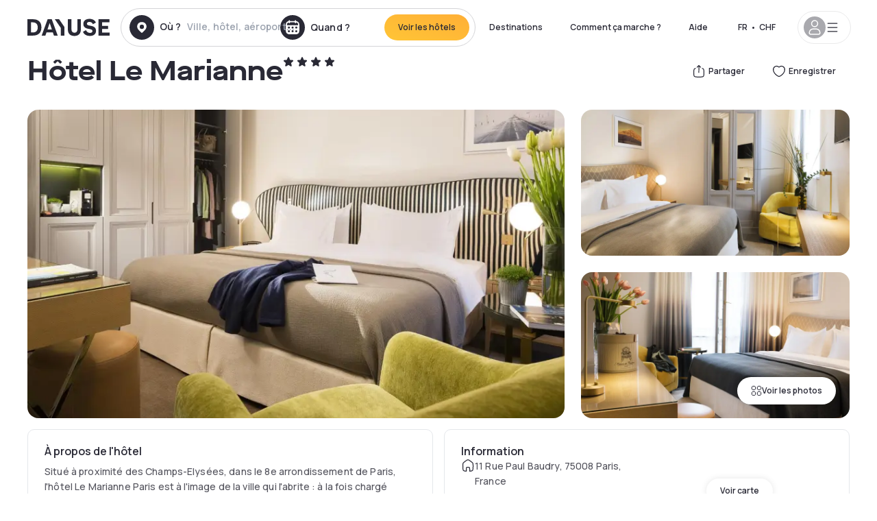

--- FILE ---
content_type: text/html; charset=utf-8
request_url: https://www.dayuse.ch/hotels/france/hotel-le-marianne
body_size: 45486
content:
<!DOCTYPE html><html translate="no" lang="fr-CH"><head><meta charSet="utf-8" data-next-head=""/><meta name="viewport" content="width=device-width" data-next-head=""/><link rel="canonical" href="https://www.dayuse.ch/hotels/france/hotel-le-marianne" data-next-head=""/><script data-next-head="">
          var kameleoonLoadingTimeout = 1000;
          window.kameleoonQueue = window.kameleoonQueue || [];
          window.kameleoonStartLoadTime =  Date.now() - performance.now();
          if (!document.getElementById("kameleoonLoadingStyleSheet") && !window.kameleoonDisplayPageTimeOut)
          {
              var kameleoonS = document.getElementsByTagName("script")[0];
              var kameleoonCc = "* { visibility: hidden !important; background-image: none !important; }";
              var kameleoonStn = document.createElement("style");
              kameleoonStn.type = "text/css";
              kameleoonStn.id = "kameleoonLoadingStyleSheet";
              if (kameleoonStn.styleSheet)
              {
                  kameleoonStn.styleSheet.cssText = kameleoonCc;
              }
                  else
              {
                  kameleoonStn.appendChild(document.createTextNode(kameleoonCc));
              }
              kameleoonS.parentNode.insertBefore(kameleoonStn, kameleoonS);
              window.kameleoonDisplayPage = function(fromEngine)
                  {
                      if (!fromEngine)
                      {
                          window.kameleoonTimeout = true;
                      }
                      if (kameleoonStn.parentNode)
                      {
                          kameleoonStn.parentNode.removeChild(kameleoonStn);
                      }
                  };
              window.kameleoonDisplayPageTimeOut = window.setTimeout(window.kameleoonDisplayPage, kameleoonLoadingTimeout);
          }</script><script type="text/javascript" src="/enkoleoma.js" async="" data-next-head=""></script><script data-next-head="">
              (function(w,d,s,l,i){w[l]=w[l]||[];w[l].push({'gtm.start':
              new Date().getTime(),event:'gtm.js'});var f=d.getElementsByTagName(s)[0],
              j=d.createElement(s),dl=l!='dataLayer'?'&l='+l:'';j.async=true;j.src=
              'https://sgtm.dayuse.ch/tms?id='+i+dl;f.parentNode.insertBefore(j,f);
              })(window,document,'script','dataLayer', 'GTM-PFRJSLZ');
              </script><title data-next-head="">Hôtel Le Marianne, Paris 8ème : -50% en journée • Réservation à l&#x27;heure l Dayuse.ch</title><meta name="robots" content="index,follow" data-next-head=""/><meta name="description" content="Hôtel Le Marianne, Réservez votre chambre d&#x27;hôtel pour quelques heures sur Dayuse.ch. A partir de 108 CHF ✓ Réservation facile ✓ Annulation gratuite ✓ Paiement sans carte bancaire." data-next-head=""/><link rel="alternate" hrefLang="fr-FR" href="https://www.dayuse.fr/hotels/france/hotel-le-marianne" data-next-head=""/><link rel="alternate" hrefLang="en-GB" href="https://www.dayuse.co.uk/hotels/france/hotel-le-marianne" data-next-head=""/><link rel="alternate" hrefLang="it-IT" href="https://www.dayuse-hotels.it/hotels/france/hotel-le-marianne" data-next-head=""/><link rel="alternate" hrefLang="es-ES" href="https://www.dayuse.es/hotels/france/hotel-le-marianne" data-next-head=""/><link rel="alternate" hrefLang="de-DE" href="https://www.dayuse.de/hotels/france/hotel-le-marianne" data-next-head=""/><link rel="alternate" hrefLang="fr-BE" href="https://www.dayuse.be/hotels/france/hotel-le-marianne" data-next-head=""/><link rel="alternate" hrefLang="nl-BE" href="https://nl.dayuse.be/hotels/france/hotel-le-marianne" data-next-head=""/><link rel="alternate" hrefLang="fr-CH" href="https://www.dayuse.ch/hotels/france/hotel-le-marianne" data-next-head=""/><link rel="alternate" hrefLang="de-CH" href="https://de.dayuse.ch/hotels/france/hotel-le-marianne" data-next-head=""/><link rel="alternate" hrefLang="pt-BR" href="https://www.dayuse.net.br/hotels/france/hotel-le-marianne" data-next-head=""/><link rel="alternate" hrefLang="pt-PT" href="https://pt.dayuse.com/hotels/france/hotel-le-marianne" data-next-head=""/><link rel="alternate" hrefLang="nl-NL" href="https://www.dayuse.nl/hotels/france/hotel-le-marianne" data-next-head=""/><link rel="alternate" hrefLang="de-AT" href="https://www.dayuse.at/hotels/france/hotel-le-marianne" data-next-head=""/><link rel="alternate" hrefLang="en-AU" href="https://au.dayuse.com/hotels/france/hotel-le-marianne" data-next-head=""/><link rel="alternate" hrefLang="en-IE" href="https://www.dayuse.ie/hotels/france/hotel-le-marianne" data-next-head=""/><link rel="alternate" hrefLang="zh-HK" href="https://www.dayuse.com.hk/hotels/france/hotel-le-marianne" data-next-head=""/><link rel="alternate" hrefLang="en-HK" href="https://en.dayuse.com.hk/hotels/france/hotel-le-marianne" data-next-head=""/><link rel="alternate" hrefLang="en-AE" href="https://www.dayuse.ae/hotels/france/hotel-le-marianne" data-next-head=""/><link rel="alternate" hrefLang="en-QA" href="https://qa.dayuse.com/hotels/france/hotel-le-marianne" data-next-head=""/><link rel="alternate" hrefLang="en-BH" href="https://bh.dayuse.com/hotels/france/hotel-le-marianne" data-next-head=""/><link rel="alternate" hrefLang="en-CA" href="https://ca.dayuse.com/hotels/france/hotel-le-marianne" data-next-head=""/><link rel="alternate" hrefLang="en-SG" href="https://www.dayuse.sg/hotels/france/hotel-le-marianne" data-next-head=""/><link rel="alternate" hrefLang="en-SE" href="https://www.dayuse.se/hotels/france/hotel-le-marianne" data-next-head=""/><link rel="alternate" hrefLang="en-TH" href="https://th.dayuse.com/hotels/france/hotel-le-marianne" data-next-head=""/><link rel="alternate" hrefLang="ko-KR" href="https://kr.dayuse.com/hotels/france/hotel-le-marianne" data-next-head=""/><link rel="alternate" hrefLang="en-NZ" href="https://nz.dayuse.com/hotels/france/hotel-le-marianne" data-next-head=""/><link rel="alternate" hrefLang="en-US" href="https://www.dayuse.com/hotels/france/hotel-le-marianne" data-next-head=""/><link rel="alternate" hrefLang="en" href="https://www.dayuse.com/hotels/france/hotel-le-marianne" data-next-head=""/><link rel="alternate" hrefLang="fr" href="https://www.dayuse.fr/hotels/france/hotel-le-marianne" data-next-head=""/><link rel="alternate" hrefLang="de" href="https://www.dayuse.de/hotels/france/hotel-le-marianne" data-next-head=""/><link rel="alternate" hrefLang="es" href="https://www.dayuse.es/hotels/france/hotel-le-marianne" data-next-head=""/><link rel="alternate" hrefLang="it" href="https://www.dayuse-hotels.it/hotels/france/hotel-le-marianne" data-next-head=""/><link rel="alternate" hrefLang="nl" href="https://www.dayuse.nl/hotels/france/hotel-le-marianne" data-next-head=""/><link rel="alternate" hrefLang="pt" href="https://pt.dayuse.com/hotels/france/hotel-le-marianne" data-next-head=""/><link rel="alternate" hrefLang="zh" href="https://www.dayuse.com.hk/hotels/france/hotel-le-marianne" data-next-head=""/><link rel="alternate" hrefLang="ko" href="https://kr.dayuse.com/hotels/france/hotel-le-marianne" data-next-head=""/><link rel="alternate" hrefLang="zh-CN" href="https://cn.dayuse.com/hotels/france/hotel-le-marianne" data-next-head=""/><link rel="alternate" hrefLang="ja-JP" href="https://jp.dayuse.com/hotels/france/hotel-le-marianne" data-next-head=""/><link rel="alternate" hrefLang="en-IN" href="https://in.dayuse.com/hotels/france/hotel-le-marianne" data-next-head=""/><link rel="alternate" hrefLang="el-GR" href="https://gr.dayuse.com/hotels/france/hotel-le-marianne" data-next-head=""/><link rel="alternate" hrefLang="es-MX" href="https://mx.dayuse.com/hotels/france/hotel-le-marianne" data-next-head=""/><link rel="alternate" hrefLang="tr-TR" href="https://tr.dayuse.com/hotels/france/hotel-le-marianne" data-next-head=""/><link rel="alternate" hrefLang="vi-VN" href="https://vn.dayuse.com/hotels/france/hotel-le-marianne" data-next-head=""/><link rel="alternate" hrefLang="id-ID" href="https://id.dayuse.com/hotels/france/hotel-le-marianne" data-next-head=""/><link rel="alternate" hrefLang="pl-PL" href="https://pl.dayuse.com/hotels/france/hotel-le-marianne" data-next-head=""/><link rel="alternate" hrefLang="en-MY" href="https://my.dayuse.com/hotels/france/hotel-le-marianne" data-next-head=""/><link rel="alternate" hrefLang="en-PH" href="https://ph.dayuse.com/hotels/france/hotel-le-marianne" data-next-head=""/><link rel="alternate" hrefLang="es-AR" href="https://ar.dayuse.com/hotels/france/hotel-le-marianne" data-next-head=""/><link rel="alternate" hrefLang="en-ZA" href="https://za.dayuse.com/hotels/france/hotel-le-marianne" data-next-head=""/><link rel="alternate" hrefLang="no-NO" href="https://no.dayuse.com/hotels/france/hotel-le-marianne" data-next-head=""/><link rel="alternate" hrefLang="ro-RO" href="https://ro.dayuse.com/hotels/france/hotel-le-marianne" data-next-head=""/><link rel="alternate" hrefLang="da-DK" href="https://dk.dayuse.com/hotels/france/hotel-le-marianne" data-next-head=""/><link rel="alternate" hrefLang="bg-BG" href="https://bg.dayuse.com/hotels/france/hotel-le-marianne" data-next-head=""/><link rel="alternate" hrefLang="fi-FI" href="https://fi.dayuse.com/hotels/france/hotel-le-marianne" data-next-head=""/><link rel="alternate" hrefLang="hr-HR" href="https://hr.dayuse.com/hotels/france/hotel-le-marianne" data-next-head=""/><link rel="alternate" hrefLang="hu-HU" href="https://hu.dayuse.com/hotels/france/hotel-le-marianne" data-next-head=""/><link rel="alternate" hrefLang="es-CL" href="https://cl.dayuse.com/hotels/france/hotel-le-marianne" data-next-head=""/><link rel="alternate" hrefLang="sk-SK" href="https://sk.dayuse.com/hotels/france/hotel-le-marianne" data-next-head=""/><link rel="alternate" hrefLang="es-EC" href="https://ec.dayuse.com/hotels/france/hotel-le-marianne" data-next-head=""/><link rel="alternate" hrefLang="es-CR" href="https://cr.dayuse.com/hotels/france/hotel-le-marianne" data-next-head=""/><link rel="alternate" hrefLang="es-CO" href="https://co.dayuse.com/hotels/france/hotel-le-marianne" data-next-head=""/><meta property="og:title" content="Hôtel Le Marianne, Paris 8ème : -50% en journée • Réservation à l&#x27;heure l Dayuse.ch" data-next-head=""/><meta property="og:description" content="Hôtel Le Marianne, Réservez votre chambre d&#x27;hôtel pour quelques heures sur Dayuse.ch. A partir de 108 CHF ✓ Réservation facile ✓ Annulation gratuite ✓ Paiement sans carte bancaire." data-next-head=""/><meta property="og:type" content="product" data-next-head=""/><meta property="og:image" content="www.dayuse.ch/_next/image?url=https%3A%2F%2Fstatic.dayuse.com%2Fhotels%2F6625%2F91edbb539c701a7723c48f1cead409cf-hotel-le-marianne.webp&amp;w=320&amp;q=75" data-next-head=""/><meta property="og:image:alt" content="Hôtel Le Marianne" data-next-head=""/><meta property="og:image:width" content="320" data-next-head=""/><meta property="og:image:height" content="180" data-next-head=""/><meta property="og:site_name" content="Dayuse" data-next-head=""/><link rel="alternate" href="/hotel-page-rss-feed.xml" type="application/rss+xml" data-next-head=""/><script type="application/ld+json" data-next-head="">{"@context":"https://schema.org","@type":"BreadcrumbList","itemListElement":[{"@type":"ListItem","position":0,"item":"https://www.dayuse.ch/","name":"Home"},{"@type":"ListItem","position":1,"item":"https://www.dayuse.ch/s/france","name":"France"},{"@type":"ListItem","position":2,"item":"https://www.dayuse.ch/s/france/ile-de-france","name":"Île-de-France"},{"@type":"ListItem","position":3,"item":"https://www.dayuse.ch/s/france/ile-de-france/paris","name":"Paris"},{"@type":"ListItem","position":4,"item":"https://www.dayuse.ch/s/france/ile-de-france/paris/paris-8eme-arrondissement","name":"Paris 8eme arrondissement"}]}</script><link rel="preload" as="image" imageSrcSet="/_next/image?url=https%3A%2F%2Fstatic.dayuse.com%2Fhotels%2F6625%2F91edbb539c701a7723c48f1cead409cf-hotel-le-marianne.webp&amp;w=450&amp;q=75 450w, /_next/image?url=https%3A%2F%2Fstatic.dayuse.com%2Fhotels%2F6625%2F91edbb539c701a7723c48f1cead409cf-hotel-le-marianne.webp&amp;w=640&amp;q=75 640w, /_next/image?url=https%3A%2F%2Fstatic.dayuse.com%2Fhotels%2F6625%2F91edbb539c701a7723c48f1cead409cf-hotel-le-marianne.webp&amp;w=750&amp;q=75 750w, /_next/image?url=https%3A%2F%2Fstatic.dayuse.com%2Fhotels%2F6625%2F91edbb539c701a7723c48f1cead409cf-hotel-le-marianne.webp&amp;w=828&amp;q=75 828w, /_next/image?url=https%3A%2F%2Fstatic.dayuse.com%2Fhotels%2F6625%2F91edbb539c701a7723c48f1cead409cf-hotel-le-marianne.webp&amp;w=1080&amp;q=75 1080w, /_next/image?url=https%3A%2F%2Fstatic.dayuse.com%2Fhotels%2F6625%2F91edbb539c701a7723c48f1cead409cf-hotel-le-marianne.webp&amp;w=1200&amp;q=75 1200w, /_next/image?url=https%3A%2F%2Fstatic.dayuse.com%2Fhotels%2F6625%2F91edbb539c701a7723c48f1cead409cf-hotel-le-marianne.webp&amp;w=1400&amp;q=75 1400w, /_next/image?url=https%3A%2F%2Fstatic.dayuse.com%2Fhotels%2F6625%2F91edbb539c701a7723c48f1cead409cf-hotel-le-marianne.webp&amp;w=1920&amp;q=75 1920w, /_next/image?url=https%3A%2F%2Fstatic.dayuse.com%2Fhotels%2F6625%2F91edbb539c701a7723c48f1cead409cf-hotel-le-marianne.webp&amp;w=2048&amp;q=75 2048w, /_next/image?url=https%3A%2F%2Fstatic.dayuse.com%2Fhotels%2F6625%2F91edbb539c701a7723c48f1cead409cf-hotel-le-marianne.webp&amp;w=3840&amp;q=75 3840w" imageSizes="(min-width: 768px) 768px, 100vw" data-next-head=""/><link rel="preconnect" href="https://fonts.googleapis.com"/><link rel="preconnect" href="https://fonts.gstatic.com"/><link href="https://fonts.googleapis.com/css2?family=Manrope:wght@200;300;400;500;600;700;800&amp;display=swap" rel="stylesheet"/><link rel="shortcut icon" type="image/png" sizes="192x192" href="/android-chrome-192x192.png"/><link rel="apple-touch-icon" type="image/png" sizes="192x192" href="/apple-touch-icon.png"/><link rel="preload" href="/_next/static/css/3eae8012071fbcd5.css?dpl=dpl_2NgZQujz4bfhkMNzE9E4cDaSqVRj" as="style" crossorigin="anonymous"/><link rel="stylesheet" href="/_next/static/css/3eae8012071fbcd5.css?dpl=dpl_2NgZQujz4bfhkMNzE9E4cDaSqVRj" crossorigin="anonymous" data-n-g=""/><link rel="preload" href="/_next/static/css/a51740f23892ad37.css?dpl=dpl_2NgZQujz4bfhkMNzE9E4cDaSqVRj" as="style" crossorigin="anonymous"/><link rel="stylesheet" href="/_next/static/css/a51740f23892ad37.css?dpl=dpl_2NgZQujz4bfhkMNzE9E4cDaSqVRj" crossorigin="anonymous" data-n-p=""/><link rel="preload" href="/_next/static/css/4cd358ba8304893d.css?dpl=dpl_2NgZQujz4bfhkMNzE9E4cDaSqVRj" as="style" crossorigin="anonymous"/><link rel="stylesheet" href="/_next/static/css/4cd358ba8304893d.css?dpl=dpl_2NgZQujz4bfhkMNzE9E4cDaSqVRj" crossorigin="anonymous" data-n-p=""/><link rel="preload" href="/_next/static/css/ec1a5d6cb9770f69.css?dpl=dpl_2NgZQujz4bfhkMNzE9E4cDaSqVRj" as="style" crossorigin="anonymous"/><link rel="stylesheet" href="/_next/static/css/ec1a5d6cb9770f69.css?dpl=dpl_2NgZQujz4bfhkMNzE9E4cDaSqVRj" crossorigin="anonymous" data-n-p=""/><noscript data-n-css=""></noscript><script defer="" crossorigin="anonymous" nomodule="" src="/_next/static/chunks/polyfills-42372ed130431b0a.js?dpl=dpl_2NgZQujz4bfhkMNzE9E4cDaSqVRj"></script><script src="/_next/static/chunks/webpack-7639fd40dcf7b3fd.js?dpl=dpl_2NgZQujz4bfhkMNzE9E4cDaSqVRj" defer="" crossorigin="anonymous"></script><script src="/_next/static/chunks/framework-97fdf35f827e082a.js?dpl=dpl_2NgZQujz4bfhkMNzE9E4cDaSqVRj" defer="" crossorigin="anonymous"></script><script src="/_next/static/chunks/main-5b51d4ffcd8516a8.js?dpl=dpl_2NgZQujz4bfhkMNzE9E4cDaSqVRj" defer="" crossorigin="anonymous"></script><script src="/_next/static/chunks/pages/_app-b7f83003a837f749.js?dpl=dpl_2NgZQujz4bfhkMNzE9E4cDaSqVRj" defer="" crossorigin="anonymous"></script><script src="/_next/static/chunks/0bd2f4cc-53a38b2c46e550c3.js?dpl=dpl_2NgZQujz4bfhkMNzE9E4cDaSqVRj" defer="" crossorigin="anonymous"></script><script src="/_next/static/chunks/9069-6462aaf8c4a28e4c.js?dpl=dpl_2NgZQujz4bfhkMNzE9E4cDaSqVRj" defer="" crossorigin="anonymous"></script><script src="/_next/static/chunks/8863-fb241e65101184a5.js?dpl=dpl_2NgZQujz4bfhkMNzE9E4cDaSqVRj" defer="" crossorigin="anonymous"></script><script src="/_next/static/chunks/477-72b76de0d05e6ee8.js?dpl=dpl_2NgZQujz4bfhkMNzE9E4cDaSqVRj" defer="" crossorigin="anonymous"></script><script src="/_next/static/chunks/6171-db65971239a06ceb.js?dpl=dpl_2NgZQujz4bfhkMNzE9E4cDaSqVRj" defer="" crossorigin="anonymous"></script><script src="/_next/static/chunks/423-ff24dd5611ce3385.js?dpl=dpl_2NgZQujz4bfhkMNzE9E4cDaSqVRj" defer="" crossorigin="anonymous"></script><script src="/_next/static/chunks/389-8f88a646bf6ad0a5.js?dpl=dpl_2NgZQujz4bfhkMNzE9E4cDaSqVRj" defer="" crossorigin="anonymous"></script><script src="/_next/static/chunks/4440-dbfd1004ecde1aec.js?dpl=dpl_2NgZQujz4bfhkMNzE9E4cDaSqVRj" defer="" crossorigin="anonymous"></script><script src="/_next/static/chunks/5356-11f05466b00cb472.js?dpl=dpl_2NgZQujz4bfhkMNzE9E4cDaSqVRj" defer="" crossorigin="anonymous"></script><script src="/_next/static/chunks/8093-5bc560346021f2d9.js?dpl=dpl_2NgZQujz4bfhkMNzE9E4cDaSqVRj" defer="" crossorigin="anonymous"></script><script src="/_next/static/chunks/4824-5867299315786c52.js?dpl=dpl_2NgZQujz4bfhkMNzE9E4cDaSqVRj" defer="" crossorigin="anonymous"></script><script src="/_next/static/chunks/2102-a10a46a9200d4f8a.js?dpl=dpl_2NgZQujz4bfhkMNzE9E4cDaSqVRj" defer="" crossorigin="anonymous"></script><script src="/_next/static/chunks/3595-ba3b881ddbb84b77.js?dpl=dpl_2NgZQujz4bfhkMNzE9E4cDaSqVRj" defer="" crossorigin="anonymous"></script><script src="/_next/static/chunks/4380-2f5b9ec8565da417.js?dpl=dpl_2NgZQujz4bfhkMNzE9E4cDaSqVRj" defer="" crossorigin="anonymous"></script><script src="/_next/static/chunks/4875-a96f8f2b7128f7a5.js?dpl=dpl_2NgZQujz4bfhkMNzE9E4cDaSqVRj" defer="" crossorigin="anonymous"></script><script src="/_next/static/chunks/7055-34cac93716d26013.js?dpl=dpl_2NgZQujz4bfhkMNzE9E4cDaSqVRj" defer="" crossorigin="anonymous"></script><script src="/_next/static/chunks/7503-62f3371b5f2f6438.js?dpl=dpl_2NgZQujz4bfhkMNzE9E4cDaSqVRj" defer="" crossorigin="anonymous"></script><script src="/_next/static/chunks/1472-e3020086242628b7.js?dpl=dpl_2NgZQujz4bfhkMNzE9E4cDaSqVRj" defer="" crossorigin="anonymous"></script><script src="/_next/static/chunks/8996-2283f5befed587b3.js?dpl=dpl_2NgZQujz4bfhkMNzE9E4cDaSqVRj" defer="" crossorigin="anonymous"></script><script src="/_next/static/chunks/4523-b7d3adb981265b28.js?dpl=dpl_2NgZQujz4bfhkMNzE9E4cDaSqVRj" defer="" crossorigin="anonymous"></script><script src="/_next/static/chunks/4392-86c0564b2ea9feba.js?dpl=dpl_2NgZQujz4bfhkMNzE9E4cDaSqVRj" defer="" crossorigin="anonymous"></script><script src="/_next/static/chunks/6387-10f42e68620bb0a3.js?dpl=dpl_2NgZQujz4bfhkMNzE9E4cDaSqVRj" defer="" crossorigin="anonymous"></script><script src="/_next/static/chunks/9339-f3ee0c0554390727.js?dpl=dpl_2NgZQujz4bfhkMNzE9E4cDaSqVRj" defer="" crossorigin="anonymous"></script><script src="/_next/static/chunks/6707-bd74b7052bb46446.js?dpl=dpl_2NgZQujz4bfhkMNzE9E4cDaSqVRj" defer="" crossorigin="anonymous"></script><script src="/_next/static/chunks/5370-0addc4db08de8042.js?dpl=dpl_2NgZQujz4bfhkMNzE9E4cDaSqVRj" defer="" crossorigin="anonymous"></script><script src="/_next/static/chunks/pages/hotels/%5B...slug%5D-ce6fd673606b703c.js?dpl=dpl_2NgZQujz4bfhkMNzE9E4cDaSqVRj" defer="" crossorigin="anonymous"></script><script src="/_next/static/8a_bMFzDgd6MIzVx0NUuw/_buildManifest.js?dpl=dpl_2NgZQujz4bfhkMNzE9E4cDaSqVRj" defer="" crossorigin="anonymous"></script><script src="/_next/static/8a_bMFzDgd6MIzVx0NUuw/_ssgManifest.js?dpl=dpl_2NgZQujz4bfhkMNzE9E4cDaSqVRj" defer="" crossorigin="anonymous"></script><meta name="sentry-trace" content="4e6c5d176288d3509c20ad61d4f16654-4150b08d84f2bc46"/><meta name="baggage" content="sentry-environment=vercel-production,sentry-release=0a4e61ed88cad8bbed01cc5728710051d2faf39b,sentry-public_key=4eb25b5132264c159f2b2a90f04c7f74,sentry-trace_id=4e6c5d176288d3509c20ad61d4f16654"/></head><body><noscript></noscript><div id="__next"><script type="application/ld+json">{"@context":"https://schema.org","@type":"Hotel","@id":"https://www.dayuse.ch/hotels/france/hotel-le-marianne","name":"Hôtel Le Marianne","description":"<p>Situé à proximité des Champs-Elysées, dans le 8e arrondissement de Paris, l'hôtel Le Marianne Paris est à l'image de la ville qui l'abrite : à la fois chargé d'histoire et résolument ancré dans son époque.</p><p>Ce bel immeuble haussmannien a été transformé en un hôtel moderne et confortable pour y perpétuer, dans une atmosphère contemporaine et chic, l'art de recevoir à la française. Après une longue journée de travail ou de shopping, vous apprécierez tout particulièrement le luxe de ses prestations et l'excellence de ses services.</p>","url":"https://www.dayuse.ch/hotels/france/hotel-le-marianne","telephone":"01 84 16 15 69","priceRange":"À partir de 108 CHF. Nous mettons nos prix à jour régulièrement.","image":["undefined/_next/image?url=https%3A%2F%2Fstatic.dayuse.com%2Fhotels%2F6625%2F91edbb539c701a7723c48f1cead409cf-hotel-le-marianne.webp&w=640&q=75","undefined/_next/image?url=https%3A%2F%2Fstatic.dayuse.com%2Fhotels%2F6625%2Febf0a0ae669ae8c2c808327817ceaf1d-hotel-le-marianne.webp&w=640&q=75","undefined/_next/image?url=https%3A%2F%2Fstatic.dayuse.com%2Fhotels%2F6625%2F710d83e11c4c7ccbbf8d79e3c993fc36-hotel-le-marianne.webp&w=640&q=75","undefined/_next/image?url=https%3A%2F%2Fstatic.dayuse.com%2Fhotels%2F6625%2F023dacd31bd59ff8c3bc839cdcfcfd11-hotel-le-marianne.webp&w=640&q=75","undefined/_next/image?url=https%3A%2F%2Fstatic.dayuse.com%2Fhotels%2F6625%2F18e77fdd58770636432ae86c4455d4c5-hotel-le-marianne.webp&w=640&q=75","undefined/_next/image?url=https%3A%2F%2Fstatic.dayuse.com%2Fhotels%2F6625%2F308d3878423247db6c60d1ac3bd8e1ff-hotel-le-marianne.jpg&w=640&q=75","undefined/_next/image?url=https%3A%2F%2Fstatic.dayuse.com%2Fhotels%2F6625%2Fe80456733fca8084432158799e0a21bf-hotel-le-marianne.jpg&w=640&q=75","undefined/_next/image?url=https%3A%2F%2Fstatic.dayuse.com%2Fhotels%2F6625%2F27764e097d5f1ed2587a04e50b8364ba-hotel-le-marianne.jpg&w=640&q=75","undefined/_next/image?url=https%3A%2F%2Fstatic.dayuse.com%2Fhotels%2F6625%2F48685d3b5bb54b0f771145ce476a119a-hotel-le-marianne.jpg&w=640&q=75","undefined/_next/image?url=https%3A%2F%2Fstatic.dayuse.com%2Fhotels%2F6625%2Faa8eddb64745572a0bc1d04c9d2fe8d9-hotel-le-marianne.jpg&w=640&q=75"],"address":{"@type":"PostalAddress","streetAddress":"11 Rue Paul Baudry, 75008 Paris, France","addressLocality":"Paris 8ème","addressRegion":"","postalCode":"75008"},"geo":{"latitude":"48.872637","longitude":"2.3075573","@type":"GeoCoordinates"},"aggregateRating":{"@type":"AggregateRating","ratingCount":3,"ratingValue":"4"}}</script><div class="undefined"></div><header class="z-40 h-20 left-0 right-0 top-0"><div class="flex items-center justify-between h-full ds-container"><div class="flex flex-1 items-center justify-between md:justify-start"><div class="flex"><div class="block md:hidden text-shadow-black"><div class="flex items-center h-full"><svg class="h-6 w-6 mr-4" type="button" aria-haspopup="dialog" aria-expanded="false" aria-controls="radix-:R1aq6:" data-state="closed"><use href="/common-icons-1764665529445.sprite.svg#menu"></use></svg></div></div><a class="mr-4 text-shadow-black" href="/"><span class="sr-only">Dayuse</span><svg data-name="Layer 1" xmlns="http://www.w3.org/2000/svg" viewBox="0 0 481.62 100" width="120" height="30" fill="currentColor"><path d="M481.62 97.76v-18.1H437.3V58.77h35.49v-18H437.3V20.2h43.76V2.1h-64.93v95.66zm-156-22.16c6 15.42 20.9 24.26 40.68 24.26 22.2 0 35.7-11.36 35.7-30.29 0-14.59-8.84-24.69-28.19-28.48l-13.51-2.66c-7.85-1.54-11.78-5.19-11.78-10 0-6.73 5.61-10.66 15-10.66s16.27 4.77 20.34 13.33L401 21.74C395.93 8.13 382 0 363.39 0c-21.6 0-35.76 10.8-35.76 29.87 0 14.73 9.11 24.27 27.2 27.77l13.61 2.67C376.85 62 381.06 65.5 381.06 71c0 7-5.61 11.08-14.86 11.08-10.66 0-18.1-5.75-23-16.27zM275.17 100C298.73 100 313 86.4 313 62.55V2.1h-20v59.47c0 12.62-6.59 19.5-17.39 19.5s-17.39-6.88-17.39-19.5V2.1H237v60.45C237 86.4 251.47 100 275.17 100M160.73 2.1l34.64 50.35v45.31h21.18V47L185.69 2.1zM130.43 24l12.77 37.71h-25.53zm47.13 73.78L142.64 2.1h-24.13L83.59 97.76h21.88l6.17-18.24h37.59l6.17 18.24zM21.18 20.34H32c18.51 0 28.47 10.52 28.47 29.59S50.49 79.52 32 79.52H21.18zm11.36 77.42c32 0 49.51-17 49.51-47.83S64.52 2.1 32.54 2.1H0v95.66z"></path></svg></a></div><div class=""><div class="lg:mt-0 flex flex-wrap h-12 md:h-14 justify-end md:justify-start"><div class="lg:mt-0 flex flex-wrap h-12 md:h-14 flex-1 rounded-full border border-shadow-black-20"><div class="flex py-2 md:py-0 h-full"><div class="md:rounded-full md:hover:bg-shadow-black-10"><div class="relative hidden md:flex items-center px-3 h-full md:rounded-full"><svg class="fill-current shrink-0 text-shadow-black size-9 cursor-pointer"><use href="/common-icons-1764665529445.sprite.svg#solid-circle-place"></use></svg><div class="relative w-full"><div class="body3 focus absolute pointer-events-none whitespace-nowrap inset-0 flex items-center px-2 truncate">Où ?<span class="text-gray-400 ml-2 truncate">Ville, hôtel, aéroport...</span></div><input type="text" class="body3 focus focus:outline-none pl-2 pr-4 truncate lg:w-40 w-full bg-transparent" autoComplete="off" value=""/></div></div><div class="md:hidden flex items-center h-full w-full px-3 cursor-pointer  font-medium text-sm"><svg class="size-8 fill-current text-shadow-black mr-2"><use href="/common-icons-1764665529445.sprite.svg#solid-circle-search"></use></svg>Rechercher</div></div><div class="flex rounded-full abtest-calendar abtest-off hover:bg-shadow-black-10"><div class="cursor-pointer"><div class="hidden md:flex items-center px-3 space-x-2 h-full md:rounded-full"><svg class="size-9 text-shadow-black"><use href="/common-icons-1764665529445.sprite.svg#solid-circle-calendar"></use></svg><span class="body3 focus w-24 focus:outline-none text-left whitespace-nowrap">Quand ?</span></div></div><div class="hidden h-full md:rounded-r-xl md:flex py-2 pr-2"><button class="flex justify-center select-none items-center rounded-full text-shadow-black bg-gradient-to-bl from-[#FFAF36] to-sunshine-yellow cursor-pointer whitespace-nowrap active:bg-sunshine-yellow active:bg-none hover:bg-[#FFAF36] hover:bg-none disabled:bg-shadow-black-40 disabled:bg-none disabled:text-white disabled:cursor-default text-button-sm py-3 px-5" type="submit"><span>Voir les hôtels</span></button></div></div></div></div></div></div></div><div class="hidden lg:flex items-center"><button class="inline-flex items-center justify-center gap-2 whitespace-nowrap rounded-full transition-colors focus-visible:outline-none focus-visible:ring-2 focus-visible:ring-offset-2 focus-visible:ring-black disabled:pointer-events-none disabled:opacity-50 [&amp;_svg]:pointer-events-none [&amp;_svg]:size-4 [&amp;_svg]:shrink-0 bg-transparent hover:bg-[#F8F7FB] active:bg-[#E9E9F3] focus:bg-white/25 disabled:bg-shadow-black-20 ds-text-button-sm py-3 px-5 h-[42px] text-shadow-black" type="button" aria-haspopup="dialog" aria-expanded="false" aria-controls="radix-:Rcq6:" data-state="closed">Destinations</button><a class="items-center justify-center gap-2 whitespace-nowrap rounded-full transition-colors focus-visible:outline-none focus-visible:ring-2 focus-visible:ring-offset-2 focus-visible:ring-black disabled:pointer-events-none disabled:opacity-50 [&amp;_svg]:pointer-events-none [&amp;_svg]:size-4 [&amp;_svg]:shrink-0 bg-transparent hover:bg-[#F8F7FB] active:bg-[#E9E9F3] focus:bg-white/25 text-shadow-black disabled:bg-shadow-black-20 ds-text-button-sm py-3 px-5 h-[42px] xl:flex hidden" href="/how-it-works">Comment ça marche ?</a><a href="https://support.dayuse.com/hc/fr" class="items-center justify-center gap-2 whitespace-nowrap rounded-full transition-colors focus-visible:outline-none focus-visible:ring-2 focus-visible:ring-offset-2 focus-visible:ring-black disabled:pointer-events-none disabled:opacity-50 [&amp;_svg]:pointer-events-none [&amp;_svg]:size-4 [&amp;_svg]:shrink-0 bg-transparent hover:bg-[#F8F7FB] active:bg-[#E9E9F3] focus:bg-white/25 text-shadow-black disabled:bg-shadow-black-20 ds-text-button-sm py-3 px-5 h-[42px] xl:flex hidden">Aide</a><button class="items-center justify-center gap-2 whitespace-nowrap rounded-full transition-colors focus-visible:outline-none focus-visible:ring-2 focus-visible:ring-offset-2 focus-visible:ring-black disabled:pointer-events-none disabled:opacity-50 [&amp;_svg]:pointer-events-none [&amp;_svg]:size-4 [&amp;_svg]:shrink-0 bg-transparent hover:bg-[#F8F7FB] active:bg-[#E9E9F3] focus:bg-white/25 text-shadow-black disabled:bg-shadow-black-20 ds-text-button-sm py-3 px-5 h-[42px] hidden">01 84 16 15 69</button><div class="pr-2"><button class="inline-flex items-center justify-center gap-2 whitespace-nowrap rounded-full transition-colors focus-visible:outline-none focus-visible:ring-2 focus-visible:ring-offset-2 focus-visible:ring-black disabled:pointer-events-none disabled:opacity-50 [&amp;_svg]:pointer-events-none [&amp;_svg]:size-4 [&amp;_svg]:shrink-0 bg-transparent hover:bg-[#F8F7FB] active:bg-[#E9E9F3] focus:bg-white/25 text-shadow-black disabled:bg-shadow-black-20 ds-text-button-sm py-3 px-5 h-[42px]" type="button" aria-haspopup="dialog" aria-expanded="false" aria-controls="radix-:R1cq6:" data-state="closed"><span class="uppercase mx-1">fr</span><span>•</span><span class="mx-1">CHF</span></button></div><button class="bg-white flex gap-3 items-center active:shadow-100 rounded-full h-12 pl-2 pr-4 border border-shadow-black-10 hover:border-shadow-black-80" type="button" id="radix-:R1kq6:" aria-haspopup="menu" aria-expanded="false" data-state="closed" data-slot="dropdown-menu-trigger"><span class="h-8 w-8 rounded-full flex items-center justify-center uppercase bg-shadow-black-40"><svg class="h-6 w-6 text-white fill-current"><use href="/common-icons-1764665529445.sprite.svg#user"></use></svg><span class="font-bold"></span></span><svg class="h-5 w-5 text-shadow-black"><use href="/common-icons-1764665529445.sprite.svg#menu"></use></svg></button></div></div></header><main><article class="flex flex-col md:mb-6 ds-container"><div data-anchor="presentation" id="presentation"></div><div class="md:order-3 md:m-auto -mx-5 md:mx-0"><div id="js-hotel-photos-container" class="relative overflow-auto md:overflow-visible flex"><button class="flex justify-center select-none items-center text-shadow-black shadow-100 bg-white active:bg-shadow-black-3 active:border-shadow-black hover:bg-shadow-black-3 disabled:opacity-50 disabled:hover:bg-white disabled:active:bg-white rounded-full text-button-sm py-3 px-5 hidden md:flex absolute gap-x-1 right-5 bottom-5 z-10" id="js-hotel-photos-see-all"><svg class="size-4"><use href="/common-icons-1764665529445.sprite.svg#gallery"></use></svg>Voir les photos</button><div class="md:hidden bg-white pt-[66.66%] w-full overflow-hidden relative"><button class="flex justify-center select-none items-center text-shadow-black shadow-100 bg-white active:bg-shadow-black-3 active:border-shadow-black hover:bg-shadow-black-3 disabled:opacity-50 disabled:hover:bg-white disabled:active:bg-white rounded-full text-button-sm h-9 w-9 md:hidden absolute left-5 top-4 z-10"><svg class="fill-current size-5"><use href="/common-icons-1764665529445.sprite.svg#chevron-left"></use></svg></button><div class="absolute md:overflow-x-hidden top-0 left-0 w-full h-full"><div class="absolute right-5 top-4 z-10"><div class="relative flex"><div class="flex gap-x-3 md:gap-x-0"><div class="relative"><button class="flex justify-center select-none items-center text-shadow-black shadow-100 bg-white active:bg-shadow-black-3 active:border-shadow-black hover:bg-shadow-black-3 disabled:opacity-50 disabled:hover:bg-white disabled:active:bg-white rounded-full text-button-sm h-9 w-9 space-x-1" id="js-hotel-photos-share-button"><svg class="size-5"><use href="/common-icons-1764665529445.sprite.svg#share"></use></svg><span class="m-auto sr-only md:not-sr-only">Partager</span></button></div><button class="flex justify-center select-none items-center text-shadow-black shadow-100 bg-white active:bg-shadow-black-3 active:border-shadow-black hover:bg-shadow-black-3 disabled:opacity-50 disabled:hover:bg-white disabled:active:bg-white rounded-full text-button-sm h-9 w-9 space-x-1" id="js-hotel-photos-favorite-button"><svg class="size-5"><use href="/common-icons-1764665529445.sprite.svg#heart"></use></svg><span class="m-auto sr-only md:not-sr-only">Enregistrer</span></button></div></div></div><div class="flex duration-300 h-full overflow-x-auto md:overflow-x-visible scrollbar-hide snap-x-mand"><div class="relative flex-none object-cover snap-align-start snap-stop-always w-full md:rounded-100"><img alt="Hôtel Le Marianne" decoding="async" data-nimg="fill" class="object-cover" style="position:absolute;height:100%;width:100%;left:0;top:0;right:0;bottom:0;color:transparent" sizes="(min-width: 768px) 768px, 100vw" srcSet="/_next/image?url=https%3A%2F%2Fstatic.dayuse.com%2Fhotels%2F6625%2F91edbb539c701a7723c48f1cead409cf-hotel-le-marianne.webp&amp;w=450&amp;q=75 450w, /_next/image?url=https%3A%2F%2Fstatic.dayuse.com%2Fhotels%2F6625%2F91edbb539c701a7723c48f1cead409cf-hotel-le-marianne.webp&amp;w=640&amp;q=75 640w, /_next/image?url=https%3A%2F%2Fstatic.dayuse.com%2Fhotels%2F6625%2F91edbb539c701a7723c48f1cead409cf-hotel-le-marianne.webp&amp;w=750&amp;q=75 750w, /_next/image?url=https%3A%2F%2Fstatic.dayuse.com%2Fhotels%2F6625%2F91edbb539c701a7723c48f1cead409cf-hotel-le-marianne.webp&amp;w=828&amp;q=75 828w, /_next/image?url=https%3A%2F%2Fstatic.dayuse.com%2Fhotels%2F6625%2F91edbb539c701a7723c48f1cead409cf-hotel-le-marianne.webp&amp;w=1080&amp;q=75 1080w, /_next/image?url=https%3A%2F%2Fstatic.dayuse.com%2Fhotels%2F6625%2F91edbb539c701a7723c48f1cead409cf-hotel-le-marianne.webp&amp;w=1200&amp;q=75 1200w, /_next/image?url=https%3A%2F%2Fstatic.dayuse.com%2Fhotels%2F6625%2F91edbb539c701a7723c48f1cead409cf-hotel-le-marianne.webp&amp;w=1400&amp;q=75 1400w, /_next/image?url=https%3A%2F%2Fstatic.dayuse.com%2Fhotels%2F6625%2F91edbb539c701a7723c48f1cead409cf-hotel-le-marianne.webp&amp;w=1920&amp;q=75 1920w, /_next/image?url=https%3A%2F%2Fstatic.dayuse.com%2Fhotels%2F6625%2F91edbb539c701a7723c48f1cead409cf-hotel-le-marianne.webp&amp;w=2048&amp;q=75 2048w, /_next/image?url=https%3A%2F%2Fstatic.dayuse.com%2Fhotels%2F6625%2F91edbb539c701a7723c48f1cead409cf-hotel-le-marianne.webp&amp;w=3840&amp;q=75 3840w" src="/_next/image?url=https%3A%2F%2Fstatic.dayuse.com%2Fhotels%2F6625%2F91edbb539c701a7723c48f1cead409cf-hotel-le-marianne.webp&amp;w=3840&amp;q=75"/></div><div class="relative flex-none object-cover snap-align-start snap-stop-always w-full md:rounded-100"><img alt="Hôtel Le Marianne" loading="lazy" decoding="async" data-nimg="fill" class="object-cover" style="position:absolute;height:100%;width:100%;left:0;top:0;right:0;bottom:0;color:transparent" sizes="(min-width: 768px) 768px, 100vw" srcSet="/_next/image?url=https%3A%2F%2Fstatic.dayuse.com%2Fhotels%2F6625%2Febf0a0ae669ae8c2c808327817ceaf1d-hotel-le-marianne.webp&amp;w=450&amp;q=75 450w, /_next/image?url=https%3A%2F%2Fstatic.dayuse.com%2Fhotels%2F6625%2Febf0a0ae669ae8c2c808327817ceaf1d-hotel-le-marianne.webp&amp;w=640&amp;q=75 640w, /_next/image?url=https%3A%2F%2Fstatic.dayuse.com%2Fhotels%2F6625%2Febf0a0ae669ae8c2c808327817ceaf1d-hotel-le-marianne.webp&amp;w=750&amp;q=75 750w, /_next/image?url=https%3A%2F%2Fstatic.dayuse.com%2Fhotels%2F6625%2Febf0a0ae669ae8c2c808327817ceaf1d-hotel-le-marianne.webp&amp;w=828&amp;q=75 828w, /_next/image?url=https%3A%2F%2Fstatic.dayuse.com%2Fhotels%2F6625%2Febf0a0ae669ae8c2c808327817ceaf1d-hotel-le-marianne.webp&amp;w=1080&amp;q=75 1080w, /_next/image?url=https%3A%2F%2Fstatic.dayuse.com%2Fhotels%2F6625%2Febf0a0ae669ae8c2c808327817ceaf1d-hotel-le-marianne.webp&amp;w=1200&amp;q=75 1200w, /_next/image?url=https%3A%2F%2Fstatic.dayuse.com%2Fhotels%2F6625%2Febf0a0ae669ae8c2c808327817ceaf1d-hotel-le-marianne.webp&amp;w=1400&amp;q=75 1400w, /_next/image?url=https%3A%2F%2Fstatic.dayuse.com%2Fhotels%2F6625%2Febf0a0ae669ae8c2c808327817ceaf1d-hotel-le-marianne.webp&amp;w=1920&amp;q=75 1920w, /_next/image?url=https%3A%2F%2Fstatic.dayuse.com%2Fhotels%2F6625%2Febf0a0ae669ae8c2c808327817ceaf1d-hotel-le-marianne.webp&amp;w=2048&amp;q=75 2048w, /_next/image?url=https%3A%2F%2Fstatic.dayuse.com%2Fhotels%2F6625%2Febf0a0ae669ae8c2c808327817ceaf1d-hotel-le-marianne.webp&amp;w=3840&amp;q=75 3840w" src="/_next/image?url=https%3A%2F%2Fstatic.dayuse.com%2Fhotels%2F6625%2Febf0a0ae669ae8c2c808327817ceaf1d-hotel-le-marianne.webp&amp;w=3840&amp;q=75"/></div><div class="relative flex-none object-cover snap-align-start snap-stop-always w-full md:rounded-100"><img alt="Hôtel Le Marianne" loading="lazy" decoding="async" data-nimg="fill" class="object-cover" style="position:absolute;height:100%;width:100%;left:0;top:0;right:0;bottom:0;color:transparent" sizes="(min-width: 768px) 768px, 100vw" srcSet="/_next/image?url=https%3A%2F%2Fstatic.dayuse.com%2Fhotels%2F6625%2F710d83e11c4c7ccbbf8d79e3c993fc36-hotel-le-marianne.webp&amp;w=450&amp;q=75 450w, /_next/image?url=https%3A%2F%2Fstatic.dayuse.com%2Fhotels%2F6625%2F710d83e11c4c7ccbbf8d79e3c993fc36-hotel-le-marianne.webp&amp;w=640&amp;q=75 640w, /_next/image?url=https%3A%2F%2Fstatic.dayuse.com%2Fhotels%2F6625%2F710d83e11c4c7ccbbf8d79e3c993fc36-hotel-le-marianne.webp&amp;w=750&amp;q=75 750w, /_next/image?url=https%3A%2F%2Fstatic.dayuse.com%2Fhotels%2F6625%2F710d83e11c4c7ccbbf8d79e3c993fc36-hotel-le-marianne.webp&amp;w=828&amp;q=75 828w, /_next/image?url=https%3A%2F%2Fstatic.dayuse.com%2Fhotels%2F6625%2F710d83e11c4c7ccbbf8d79e3c993fc36-hotel-le-marianne.webp&amp;w=1080&amp;q=75 1080w, /_next/image?url=https%3A%2F%2Fstatic.dayuse.com%2Fhotels%2F6625%2F710d83e11c4c7ccbbf8d79e3c993fc36-hotel-le-marianne.webp&amp;w=1200&amp;q=75 1200w, /_next/image?url=https%3A%2F%2Fstatic.dayuse.com%2Fhotels%2F6625%2F710d83e11c4c7ccbbf8d79e3c993fc36-hotel-le-marianne.webp&amp;w=1400&amp;q=75 1400w, /_next/image?url=https%3A%2F%2Fstatic.dayuse.com%2Fhotels%2F6625%2F710d83e11c4c7ccbbf8d79e3c993fc36-hotel-le-marianne.webp&amp;w=1920&amp;q=75 1920w, /_next/image?url=https%3A%2F%2Fstatic.dayuse.com%2Fhotels%2F6625%2F710d83e11c4c7ccbbf8d79e3c993fc36-hotel-le-marianne.webp&amp;w=2048&amp;q=75 2048w, /_next/image?url=https%3A%2F%2Fstatic.dayuse.com%2Fhotels%2F6625%2F710d83e11c4c7ccbbf8d79e3c993fc36-hotel-le-marianne.webp&amp;w=3840&amp;q=75 3840w" src="/_next/image?url=https%3A%2F%2Fstatic.dayuse.com%2Fhotels%2F6625%2F710d83e11c4c7ccbbf8d79e3c993fc36-hotel-le-marianne.webp&amp;w=3840&amp;q=75"/></div><div class="relative flex-none object-cover snap-align-start snap-stop-always w-full md:rounded-100"><img alt="Hôtel Le Marianne" loading="lazy" decoding="async" data-nimg="fill" class="object-cover" style="position:absolute;height:100%;width:100%;left:0;top:0;right:0;bottom:0;color:transparent" sizes="(min-width: 768px) 768px, 100vw" srcSet="/_next/image?url=https%3A%2F%2Fstatic.dayuse.com%2Fhotels%2F6625%2F023dacd31bd59ff8c3bc839cdcfcfd11-hotel-le-marianne.webp&amp;w=450&amp;q=75 450w, /_next/image?url=https%3A%2F%2Fstatic.dayuse.com%2Fhotels%2F6625%2F023dacd31bd59ff8c3bc839cdcfcfd11-hotel-le-marianne.webp&amp;w=640&amp;q=75 640w, /_next/image?url=https%3A%2F%2Fstatic.dayuse.com%2Fhotels%2F6625%2F023dacd31bd59ff8c3bc839cdcfcfd11-hotel-le-marianne.webp&amp;w=750&amp;q=75 750w, /_next/image?url=https%3A%2F%2Fstatic.dayuse.com%2Fhotels%2F6625%2F023dacd31bd59ff8c3bc839cdcfcfd11-hotel-le-marianne.webp&amp;w=828&amp;q=75 828w, /_next/image?url=https%3A%2F%2Fstatic.dayuse.com%2Fhotels%2F6625%2F023dacd31bd59ff8c3bc839cdcfcfd11-hotel-le-marianne.webp&amp;w=1080&amp;q=75 1080w, /_next/image?url=https%3A%2F%2Fstatic.dayuse.com%2Fhotels%2F6625%2F023dacd31bd59ff8c3bc839cdcfcfd11-hotel-le-marianne.webp&amp;w=1200&amp;q=75 1200w, /_next/image?url=https%3A%2F%2Fstatic.dayuse.com%2Fhotels%2F6625%2F023dacd31bd59ff8c3bc839cdcfcfd11-hotel-le-marianne.webp&amp;w=1400&amp;q=75 1400w, /_next/image?url=https%3A%2F%2Fstatic.dayuse.com%2Fhotels%2F6625%2F023dacd31bd59ff8c3bc839cdcfcfd11-hotel-le-marianne.webp&amp;w=1920&amp;q=75 1920w, /_next/image?url=https%3A%2F%2Fstatic.dayuse.com%2Fhotels%2F6625%2F023dacd31bd59ff8c3bc839cdcfcfd11-hotel-le-marianne.webp&amp;w=2048&amp;q=75 2048w, /_next/image?url=https%3A%2F%2Fstatic.dayuse.com%2Fhotels%2F6625%2F023dacd31bd59ff8c3bc839cdcfcfd11-hotel-le-marianne.webp&amp;w=3840&amp;q=75 3840w" src="/_next/image?url=https%3A%2F%2Fstatic.dayuse.com%2Fhotels%2F6625%2F023dacd31bd59ff8c3bc839cdcfcfd11-hotel-le-marianne.webp&amp;w=3840&amp;q=75"/></div><div class="relative flex-none object-cover snap-align-start snap-stop-always w-full md:rounded-100"><img alt="Hôtel Le Marianne" loading="lazy" decoding="async" data-nimg="fill" class="object-cover" style="position:absolute;height:100%;width:100%;left:0;top:0;right:0;bottom:0;color:transparent" sizes="(min-width: 768px) 768px, 100vw" srcSet="/_next/image?url=https%3A%2F%2Fstatic.dayuse.com%2Fhotels%2F6625%2F18e77fdd58770636432ae86c4455d4c5-hotel-le-marianne.webp&amp;w=450&amp;q=75 450w, /_next/image?url=https%3A%2F%2Fstatic.dayuse.com%2Fhotels%2F6625%2F18e77fdd58770636432ae86c4455d4c5-hotel-le-marianne.webp&amp;w=640&amp;q=75 640w, /_next/image?url=https%3A%2F%2Fstatic.dayuse.com%2Fhotels%2F6625%2F18e77fdd58770636432ae86c4455d4c5-hotel-le-marianne.webp&amp;w=750&amp;q=75 750w, /_next/image?url=https%3A%2F%2Fstatic.dayuse.com%2Fhotels%2F6625%2F18e77fdd58770636432ae86c4455d4c5-hotel-le-marianne.webp&amp;w=828&amp;q=75 828w, /_next/image?url=https%3A%2F%2Fstatic.dayuse.com%2Fhotels%2F6625%2F18e77fdd58770636432ae86c4455d4c5-hotel-le-marianne.webp&amp;w=1080&amp;q=75 1080w, /_next/image?url=https%3A%2F%2Fstatic.dayuse.com%2Fhotels%2F6625%2F18e77fdd58770636432ae86c4455d4c5-hotel-le-marianne.webp&amp;w=1200&amp;q=75 1200w, /_next/image?url=https%3A%2F%2Fstatic.dayuse.com%2Fhotels%2F6625%2F18e77fdd58770636432ae86c4455d4c5-hotel-le-marianne.webp&amp;w=1400&amp;q=75 1400w, /_next/image?url=https%3A%2F%2Fstatic.dayuse.com%2Fhotels%2F6625%2F18e77fdd58770636432ae86c4455d4c5-hotel-le-marianne.webp&amp;w=1920&amp;q=75 1920w, /_next/image?url=https%3A%2F%2Fstatic.dayuse.com%2Fhotels%2F6625%2F18e77fdd58770636432ae86c4455d4c5-hotel-le-marianne.webp&amp;w=2048&amp;q=75 2048w, /_next/image?url=https%3A%2F%2Fstatic.dayuse.com%2Fhotels%2F6625%2F18e77fdd58770636432ae86c4455d4c5-hotel-le-marianne.webp&amp;w=3840&amp;q=75 3840w" src="/_next/image?url=https%3A%2F%2Fstatic.dayuse.com%2Fhotels%2F6625%2F18e77fdd58770636432ae86c4455d4c5-hotel-le-marianne.webp&amp;w=3840&amp;q=75"/></div><div class="relative flex-none object-cover snap-align-start snap-stop-always w-full md:rounded-100"><img alt="Hôtel Le Marianne" loading="lazy" decoding="async" data-nimg="fill" class="object-cover" style="position:absolute;height:100%;width:100%;left:0;top:0;right:0;bottom:0;color:transparent" sizes="(min-width: 768px) 768px, 100vw" srcSet="/_next/image?url=https%3A%2F%2Fstatic.dayuse.com%2Fhotels%2F6625%2F308d3878423247db6c60d1ac3bd8e1ff-hotel-le-marianne.jpg&amp;w=450&amp;q=75 450w, /_next/image?url=https%3A%2F%2Fstatic.dayuse.com%2Fhotels%2F6625%2F308d3878423247db6c60d1ac3bd8e1ff-hotel-le-marianne.jpg&amp;w=640&amp;q=75 640w, /_next/image?url=https%3A%2F%2Fstatic.dayuse.com%2Fhotels%2F6625%2F308d3878423247db6c60d1ac3bd8e1ff-hotel-le-marianne.jpg&amp;w=750&amp;q=75 750w, /_next/image?url=https%3A%2F%2Fstatic.dayuse.com%2Fhotels%2F6625%2F308d3878423247db6c60d1ac3bd8e1ff-hotel-le-marianne.jpg&amp;w=828&amp;q=75 828w, /_next/image?url=https%3A%2F%2Fstatic.dayuse.com%2Fhotels%2F6625%2F308d3878423247db6c60d1ac3bd8e1ff-hotel-le-marianne.jpg&amp;w=1080&amp;q=75 1080w, /_next/image?url=https%3A%2F%2Fstatic.dayuse.com%2Fhotels%2F6625%2F308d3878423247db6c60d1ac3bd8e1ff-hotel-le-marianne.jpg&amp;w=1200&amp;q=75 1200w, /_next/image?url=https%3A%2F%2Fstatic.dayuse.com%2Fhotels%2F6625%2F308d3878423247db6c60d1ac3bd8e1ff-hotel-le-marianne.jpg&amp;w=1400&amp;q=75 1400w, /_next/image?url=https%3A%2F%2Fstatic.dayuse.com%2Fhotels%2F6625%2F308d3878423247db6c60d1ac3bd8e1ff-hotel-le-marianne.jpg&amp;w=1920&amp;q=75 1920w, /_next/image?url=https%3A%2F%2Fstatic.dayuse.com%2Fhotels%2F6625%2F308d3878423247db6c60d1ac3bd8e1ff-hotel-le-marianne.jpg&amp;w=2048&amp;q=75 2048w, /_next/image?url=https%3A%2F%2Fstatic.dayuse.com%2Fhotels%2F6625%2F308d3878423247db6c60d1ac3bd8e1ff-hotel-le-marianne.jpg&amp;w=3840&amp;q=75 3840w" src="/_next/image?url=https%3A%2F%2Fstatic.dayuse.com%2Fhotels%2F6625%2F308d3878423247db6c60d1ac3bd8e1ff-hotel-le-marianne.jpg&amp;w=3840&amp;q=75"/></div><div class="relative flex-none object-cover snap-align-start snap-stop-always w-full md:rounded-100"><img alt="Hôtel Le Marianne" loading="lazy" decoding="async" data-nimg="fill" class="object-cover" style="position:absolute;height:100%;width:100%;left:0;top:0;right:0;bottom:0;color:transparent" sizes="(min-width: 768px) 768px, 100vw" srcSet="/_next/image?url=https%3A%2F%2Fstatic.dayuse.com%2Fhotels%2F6625%2Fe80456733fca8084432158799e0a21bf-hotel-le-marianne.jpg&amp;w=450&amp;q=75 450w, /_next/image?url=https%3A%2F%2Fstatic.dayuse.com%2Fhotels%2F6625%2Fe80456733fca8084432158799e0a21bf-hotel-le-marianne.jpg&amp;w=640&amp;q=75 640w, /_next/image?url=https%3A%2F%2Fstatic.dayuse.com%2Fhotels%2F6625%2Fe80456733fca8084432158799e0a21bf-hotel-le-marianne.jpg&amp;w=750&amp;q=75 750w, /_next/image?url=https%3A%2F%2Fstatic.dayuse.com%2Fhotels%2F6625%2Fe80456733fca8084432158799e0a21bf-hotel-le-marianne.jpg&amp;w=828&amp;q=75 828w, /_next/image?url=https%3A%2F%2Fstatic.dayuse.com%2Fhotels%2F6625%2Fe80456733fca8084432158799e0a21bf-hotel-le-marianne.jpg&amp;w=1080&amp;q=75 1080w, /_next/image?url=https%3A%2F%2Fstatic.dayuse.com%2Fhotels%2F6625%2Fe80456733fca8084432158799e0a21bf-hotel-le-marianne.jpg&amp;w=1200&amp;q=75 1200w, /_next/image?url=https%3A%2F%2Fstatic.dayuse.com%2Fhotels%2F6625%2Fe80456733fca8084432158799e0a21bf-hotel-le-marianne.jpg&amp;w=1400&amp;q=75 1400w, /_next/image?url=https%3A%2F%2Fstatic.dayuse.com%2Fhotels%2F6625%2Fe80456733fca8084432158799e0a21bf-hotel-le-marianne.jpg&amp;w=1920&amp;q=75 1920w, /_next/image?url=https%3A%2F%2Fstatic.dayuse.com%2Fhotels%2F6625%2Fe80456733fca8084432158799e0a21bf-hotel-le-marianne.jpg&amp;w=2048&amp;q=75 2048w, /_next/image?url=https%3A%2F%2Fstatic.dayuse.com%2Fhotels%2F6625%2Fe80456733fca8084432158799e0a21bf-hotel-le-marianne.jpg&amp;w=3840&amp;q=75 3840w" src="/_next/image?url=https%3A%2F%2Fstatic.dayuse.com%2Fhotels%2F6625%2Fe80456733fca8084432158799e0a21bf-hotel-le-marianne.jpg&amp;w=3840&amp;q=75"/></div><div class="relative flex-none object-cover snap-align-start snap-stop-always w-full md:rounded-100"><img alt="Hôtel Le Marianne" loading="lazy" decoding="async" data-nimg="fill" class="object-cover" style="position:absolute;height:100%;width:100%;left:0;top:0;right:0;bottom:0;color:transparent" sizes="(min-width: 768px) 768px, 100vw" srcSet="/_next/image?url=https%3A%2F%2Fstatic.dayuse.com%2Fhotels%2F6625%2F27764e097d5f1ed2587a04e50b8364ba-hotel-le-marianne.jpg&amp;w=450&amp;q=75 450w, /_next/image?url=https%3A%2F%2Fstatic.dayuse.com%2Fhotels%2F6625%2F27764e097d5f1ed2587a04e50b8364ba-hotel-le-marianne.jpg&amp;w=640&amp;q=75 640w, /_next/image?url=https%3A%2F%2Fstatic.dayuse.com%2Fhotels%2F6625%2F27764e097d5f1ed2587a04e50b8364ba-hotel-le-marianne.jpg&amp;w=750&amp;q=75 750w, /_next/image?url=https%3A%2F%2Fstatic.dayuse.com%2Fhotels%2F6625%2F27764e097d5f1ed2587a04e50b8364ba-hotel-le-marianne.jpg&amp;w=828&amp;q=75 828w, /_next/image?url=https%3A%2F%2Fstatic.dayuse.com%2Fhotels%2F6625%2F27764e097d5f1ed2587a04e50b8364ba-hotel-le-marianne.jpg&amp;w=1080&amp;q=75 1080w, /_next/image?url=https%3A%2F%2Fstatic.dayuse.com%2Fhotels%2F6625%2F27764e097d5f1ed2587a04e50b8364ba-hotel-le-marianne.jpg&amp;w=1200&amp;q=75 1200w, /_next/image?url=https%3A%2F%2Fstatic.dayuse.com%2Fhotels%2F6625%2F27764e097d5f1ed2587a04e50b8364ba-hotel-le-marianne.jpg&amp;w=1400&amp;q=75 1400w, /_next/image?url=https%3A%2F%2Fstatic.dayuse.com%2Fhotels%2F6625%2F27764e097d5f1ed2587a04e50b8364ba-hotel-le-marianne.jpg&amp;w=1920&amp;q=75 1920w, /_next/image?url=https%3A%2F%2Fstatic.dayuse.com%2Fhotels%2F6625%2F27764e097d5f1ed2587a04e50b8364ba-hotel-le-marianne.jpg&amp;w=2048&amp;q=75 2048w, /_next/image?url=https%3A%2F%2Fstatic.dayuse.com%2Fhotels%2F6625%2F27764e097d5f1ed2587a04e50b8364ba-hotel-le-marianne.jpg&amp;w=3840&amp;q=75 3840w" src="/_next/image?url=https%3A%2F%2Fstatic.dayuse.com%2Fhotels%2F6625%2F27764e097d5f1ed2587a04e50b8364ba-hotel-le-marianne.jpg&amp;w=3840&amp;q=75"/></div><div class="relative flex-none object-cover snap-align-start snap-stop-always w-full md:rounded-100"><img alt="Hôtel Le Marianne" loading="lazy" decoding="async" data-nimg="fill" class="object-cover" style="position:absolute;height:100%;width:100%;left:0;top:0;right:0;bottom:0;color:transparent" sizes="(min-width: 768px) 768px, 100vw" srcSet="/_next/image?url=https%3A%2F%2Fstatic.dayuse.com%2Fhotels%2F6625%2F48685d3b5bb54b0f771145ce476a119a-hotel-le-marianne.jpg&amp;w=450&amp;q=75 450w, /_next/image?url=https%3A%2F%2Fstatic.dayuse.com%2Fhotels%2F6625%2F48685d3b5bb54b0f771145ce476a119a-hotel-le-marianne.jpg&amp;w=640&amp;q=75 640w, /_next/image?url=https%3A%2F%2Fstatic.dayuse.com%2Fhotels%2F6625%2F48685d3b5bb54b0f771145ce476a119a-hotel-le-marianne.jpg&amp;w=750&amp;q=75 750w, /_next/image?url=https%3A%2F%2Fstatic.dayuse.com%2Fhotels%2F6625%2F48685d3b5bb54b0f771145ce476a119a-hotel-le-marianne.jpg&amp;w=828&amp;q=75 828w, /_next/image?url=https%3A%2F%2Fstatic.dayuse.com%2Fhotels%2F6625%2F48685d3b5bb54b0f771145ce476a119a-hotel-le-marianne.jpg&amp;w=1080&amp;q=75 1080w, /_next/image?url=https%3A%2F%2Fstatic.dayuse.com%2Fhotels%2F6625%2F48685d3b5bb54b0f771145ce476a119a-hotel-le-marianne.jpg&amp;w=1200&amp;q=75 1200w, /_next/image?url=https%3A%2F%2Fstatic.dayuse.com%2Fhotels%2F6625%2F48685d3b5bb54b0f771145ce476a119a-hotel-le-marianne.jpg&amp;w=1400&amp;q=75 1400w, /_next/image?url=https%3A%2F%2Fstatic.dayuse.com%2Fhotels%2F6625%2F48685d3b5bb54b0f771145ce476a119a-hotel-le-marianne.jpg&amp;w=1920&amp;q=75 1920w, /_next/image?url=https%3A%2F%2Fstatic.dayuse.com%2Fhotels%2F6625%2F48685d3b5bb54b0f771145ce476a119a-hotel-le-marianne.jpg&amp;w=2048&amp;q=75 2048w, /_next/image?url=https%3A%2F%2Fstatic.dayuse.com%2Fhotels%2F6625%2F48685d3b5bb54b0f771145ce476a119a-hotel-le-marianne.jpg&amp;w=3840&amp;q=75 3840w" src="/_next/image?url=https%3A%2F%2Fstatic.dayuse.com%2Fhotels%2F6625%2F48685d3b5bb54b0f771145ce476a119a-hotel-le-marianne.jpg&amp;w=3840&amp;q=75"/></div><div class="relative flex-none object-cover snap-align-start snap-stop-always w-full md:rounded-100"><img alt="Hôtel Le Marianne" loading="lazy" decoding="async" data-nimg="fill" class="object-cover" style="position:absolute;height:100%;width:100%;left:0;top:0;right:0;bottom:0;color:transparent" sizes="(min-width: 768px) 768px, 100vw" srcSet="/_next/image?url=https%3A%2F%2Fstatic.dayuse.com%2Fhotels%2F6625%2Faa8eddb64745572a0bc1d04c9d2fe8d9-hotel-le-marianne.jpg&amp;w=450&amp;q=75 450w, /_next/image?url=https%3A%2F%2Fstatic.dayuse.com%2Fhotels%2F6625%2Faa8eddb64745572a0bc1d04c9d2fe8d9-hotel-le-marianne.jpg&amp;w=640&amp;q=75 640w, /_next/image?url=https%3A%2F%2Fstatic.dayuse.com%2Fhotels%2F6625%2Faa8eddb64745572a0bc1d04c9d2fe8d9-hotel-le-marianne.jpg&amp;w=750&amp;q=75 750w, /_next/image?url=https%3A%2F%2Fstatic.dayuse.com%2Fhotels%2F6625%2Faa8eddb64745572a0bc1d04c9d2fe8d9-hotel-le-marianne.jpg&amp;w=828&amp;q=75 828w, /_next/image?url=https%3A%2F%2Fstatic.dayuse.com%2Fhotels%2F6625%2Faa8eddb64745572a0bc1d04c9d2fe8d9-hotel-le-marianne.jpg&amp;w=1080&amp;q=75 1080w, /_next/image?url=https%3A%2F%2Fstatic.dayuse.com%2Fhotels%2F6625%2Faa8eddb64745572a0bc1d04c9d2fe8d9-hotel-le-marianne.jpg&amp;w=1200&amp;q=75 1200w, /_next/image?url=https%3A%2F%2Fstatic.dayuse.com%2Fhotels%2F6625%2Faa8eddb64745572a0bc1d04c9d2fe8d9-hotel-le-marianne.jpg&amp;w=1400&amp;q=75 1400w, /_next/image?url=https%3A%2F%2Fstatic.dayuse.com%2Fhotels%2F6625%2Faa8eddb64745572a0bc1d04c9d2fe8d9-hotel-le-marianne.jpg&amp;w=1920&amp;q=75 1920w, /_next/image?url=https%3A%2F%2Fstatic.dayuse.com%2Fhotels%2F6625%2Faa8eddb64745572a0bc1d04c9d2fe8d9-hotel-le-marianne.jpg&amp;w=2048&amp;q=75 2048w, /_next/image?url=https%3A%2F%2Fstatic.dayuse.com%2Fhotels%2F6625%2Faa8eddb64745572a0bc1d04c9d2fe8d9-hotel-le-marianne.jpg&amp;w=3840&amp;q=75 3840w" src="/_next/image?url=https%3A%2F%2Fstatic.dayuse.com%2Fhotels%2F6625%2Faa8eddb64745572a0bc1d04c9d2fe8d9-hotel-le-marianne.jpg&amp;w=3840&amp;q=75"/></div></div><div class="absolute left-0 top-0 right-0 bottom-0 flex flex-col justify-between items-center pointer-events-none"><div></div><div class="flex justify-center self-end w-10 py-1 m-4 caption-sm text-white bg-shadow-black rounded-full">1<!-- -->/<!-- -->10</div></div></div></div><div class="hidden w-full md:block lg:w-2/3 relative h-[450px]"><div class="relative h-full w-full rounded-2xl cursor-pointer" style="background-size:cover"><img alt="Hôtel Le Marianne" loading="lazy" decoding="async" data-nimg="fill" class="object-cover m-auto cursor-pointer rounded-2xl h-[450px]" style="position:absolute;height:100%;width:100%;left:0;top:0;right:0;bottom:0;color:transparent" sizes="(min-width: 1024px) 764px, 100vw" srcSet="/_next/image?url=https%3A%2F%2Fstatic.dayuse.com%2Fhotels%2F6625%2F91edbb539c701a7723c48f1cead409cf-hotel-le-marianne.webp&amp;w=450&amp;q=75 450w, /_next/image?url=https%3A%2F%2Fstatic.dayuse.com%2Fhotels%2F6625%2F91edbb539c701a7723c48f1cead409cf-hotel-le-marianne.webp&amp;w=640&amp;q=75 640w, /_next/image?url=https%3A%2F%2Fstatic.dayuse.com%2Fhotels%2F6625%2F91edbb539c701a7723c48f1cead409cf-hotel-le-marianne.webp&amp;w=750&amp;q=75 750w, /_next/image?url=https%3A%2F%2Fstatic.dayuse.com%2Fhotels%2F6625%2F91edbb539c701a7723c48f1cead409cf-hotel-le-marianne.webp&amp;w=828&amp;q=75 828w, /_next/image?url=https%3A%2F%2Fstatic.dayuse.com%2Fhotels%2F6625%2F91edbb539c701a7723c48f1cead409cf-hotel-le-marianne.webp&amp;w=1080&amp;q=75 1080w, /_next/image?url=https%3A%2F%2Fstatic.dayuse.com%2Fhotels%2F6625%2F91edbb539c701a7723c48f1cead409cf-hotel-le-marianne.webp&amp;w=1200&amp;q=75 1200w, /_next/image?url=https%3A%2F%2Fstatic.dayuse.com%2Fhotels%2F6625%2F91edbb539c701a7723c48f1cead409cf-hotel-le-marianne.webp&amp;w=1400&amp;q=75 1400w, /_next/image?url=https%3A%2F%2Fstatic.dayuse.com%2Fhotels%2F6625%2F91edbb539c701a7723c48f1cead409cf-hotel-le-marianne.webp&amp;w=1920&amp;q=75 1920w, /_next/image?url=https%3A%2F%2Fstatic.dayuse.com%2Fhotels%2F6625%2F91edbb539c701a7723c48f1cead409cf-hotel-le-marianne.webp&amp;w=2048&amp;q=75 2048w, /_next/image?url=https%3A%2F%2Fstatic.dayuse.com%2Fhotels%2F6625%2F91edbb539c701a7723c48f1cead409cf-hotel-le-marianne.webp&amp;w=3840&amp;q=75 3840w" src="/_next/image?url=https%3A%2F%2Fstatic.dayuse.com%2Fhotels%2F6625%2F91edbb539c701a7723c48f1cead409cf-hotel-le-marianne.webp&amp;w=3840&amp;q=75"/></div></div><div class="md:w-1/3 hidden lg:block space-y-6 h-[450px] ml-6"><div class="relative w-full h-full rounded-2xl" style="height:213px"><img alt="Hôtel Le Marianne" loading="lazy" decoding="async" data-nimg="fill" class="object-cover m-auto cursor-pointer rounded-2xl h-[213px]" style="position:absolute;height:100%;width:100%;left:0;top:0;right:0;bottom:0;color:transparent" sizes="384px" srcSet="/_next/image?url=https%3A%2F%2Fstatic.dayuse.com%2Fhotels%2F6625%2Febf0a0ae669ae8c2c808327817ceaf1d-hotel-le-marianne.webp&amp;w=16&amp;q=75 16w, /_next/image?url=https%3A%2F%2Fstatic.dayuse.com%2Fhotels%2F6625%2Febf0a0ae669ae8c2c808327817ceaf1d-hotel-le-marianne.webp&amp;w=32&amp;q=75 32w, /_next/image?url=https%3A%2F%2Fstatic.dayuse.com%2Fhotels%2F6625%2Febf0a0ae669ae8c2c808327817ceaf1d-hotel-le-marianne.webp&amp;w=48&amp;q=75 48w, /_next/image?url=https%3A%2F%2Fstatic.dayuse.com%2Fhotels%2F6625%2Febf0a0ae669ae8c2c808327817ceaf1d-hotel-le-marianne.webp&amp;w=64&amp;q=75 64w, /_next/image?url=https%3A%2F%2Fstatic.dayuse.com%2Fhotels%2F6625%2Febf0a0ae669ae8c2c808327817ceaf1d-hotel-le-marianne.webp&amp;w=96&amp;q=75 96w, /_next/image?url=https%3A%2F%2Fstatic.dayuse.com%2Fhotels%2F6625%2Febf0a0ae669ae8c2c808327817ceaf1d-hotel-le-marianne.webp&amp;w=128&amp;q=75 128w, /_next/image?url=https%3A%2F%2Fstatic.dayuse.com%2Fhotels%2F6625%2Febf0a0ae669ae8c2c808327817ceaf1d-hotel-le-marianne.webp&amp;w=256&amp;q=75 256w, /_next/image?url=https%3A%2F%2Fstatic.dayuse.com%2Fhotels%2F6625%2Febf0a0ae669ae8c2c808327817ceaf1d-hotel-le-marianne.webp&amp;w=384&amp;q=75 384w, /_next/image?url=https%3A%2F%2Fstatic.dayuse.com%2Fhotels%2F6625%2Febf0a0ae669ae8c2c808327817ceaf1d-hotel-le-marianne.webp&amp;w=450&amp;q=75 450w, /_next/image?url=https%3A%2F%2Fstatic.dayuse.com%2Fhotels%2F6625%2Febf0a0ae669ae8c2c808327817ceaf1d-hotel-le-marianne.webp&amp;w=640&amp;q=75 640w, /_next/image?url=https%3A%2F%2Fstatic.dayuse.com%2Fhotels%2F6625%2Febf0a0ae669ae8c2c808327817ceaf1d-hotel-le-marianne.webp&amp;w=750&amp;q=75 750w, /_next/image?url=https%3A%2F%2Fstatic.dayuse.com%2Fhotels%2F6625%2Febf0a0ae669ae8c2c808327817ceaf1d-hotel-le-marianne.webp&amp;w=828&amp;q=75 828w, /_next/image?url=https%3A%2F%2Fstatic.dayuse.com%2Fhotels%2F6625%2Febf0a0ae669ae8c2c808327817ceaf1d-hotel-le-marianne.webp&amp;w=1080&amp;q=75 1080w, /_next/image?url=https%3A%2F%2Fstatic.dayuse.com%2Fhotels%2F6625%2Febf0a0ae669ae8c2c808327817ceaf1d-hotel-le-marianne.webp&amp;w=1200&amp;q=75 1200w, /_next/image?url=https%3A%2F%2Fstatic.dayuse.com%2Fhotels%2F6625%2Febf0a0ae669ae8c2c808327817ceaf1d-hotel-le-marianne.webp&amp;w=1400&amp;q=75 1400w, /_next/image?url=https%3A%2F%2Fstatic.dayuse.com%2Fhotels%2F6625%2Febf0a0ae669ae8c2c808327817ceaf1d-hotel-le-marianne.webp&amp;w=1920&amp;q=75 1920w, /_next/image?url=https%3A%2F%2Fstatic.dayuse.com%2Fhotels%2F6625%2Febf0a0ae669ae8c2c808327817ceaf1d-hotel-le-marianne.webp&amp;w=2048&amp;q=75 2048w, /_next/image?url=https%3A%2F%2Fstatic.dayuse.com%2Fhotels%2F6625%2Febf0a0ae669ae8c2c808327817ceaf1d-hotel-le-marianne.webp&amp;w=3840&amp;q=75 3840w" src="/_next/image?url=https%3A%2F%2Fstatic.dayuse.com%2Fhotels%2F6625%2Febf0a0ae669ae8c2c808327817ceaf1d-hotel-le-marianne.webp&amp;w=3840&amp;q=75"/></div><div class="relative w-full rounded-2xl" style="height:213px"><img alt="Hôtel Le Marianne" loading="lazy" decoding="async" data-nimg="fill" class="object-cover m-auto cursor-pointer rounded-2xl h-[213px]" style="position:absolute;height:100%;width:100%;left:0;top:0;right:0;bottom:0;color:transparent" sizes="384px" srcSet="/_next/image?url=https%3A%2F%2Fstatic.dayuse.com%2Fhotels%2F6625%2F710d83e11c4c7ccbbf8d79e3c993fc36-hotel-le-marianne.webp&amp;w=16&amp;q=75 16w, /_next/image?url=https%3A%2F%2Fstatic.dayuse.com%2Fhotels%2F6625%2F710d83e11c4c7ccbbf8d79e3c993fc36-hotel-le-marianne.webp&amp;w=32&amp;q=75 32w, /_next/image?url=https%3A%2F%2Fstatic.dayuse.com%2Fhotels%2F6625%2F710d83e11c4c7ccbbf8d79e3c993fc36-hotel-le-marianne.webp&amp;w=48&amp;q=75 48w, /_next/image?url=https%3A%2F%2Fstatic.dayuse.com%2Fhotels%2F6625%2F710d83e11c4c7ccbbf8d79e3c993fc36-hotel-le-marianne.webp&amp;w=64&amp;q=75 64w, /_next/image?url=https%3A%2F%2Fstatic.dayuse.com%2Fhotels%2F6625%2F710d83e11c4c7ccbbf8d79e3c993fc36-hotel-le-marianne.webp&amp;w=96&amp;q=75 96w, /_next/image?url=https%3A%2F%2Fstatic.dayuse.com%2Fhotels%2F6625%2F710d83e11c4c7ccbbf8d79e3c993fc36-hotel-le-marianne.webp&amp;w=128&amp;q=75 128w, /_next/image?url=https%3A%2F%2Fstatic.dayuse.com%2Fhotels%2F6625%2F710d83e11c4c7ccbbf8d79e3c993fc36-hotel-le-marianne.webp&amp;w=256&amp;q=75 256w, /_next/image?url=https%3A%2F%2Fstatic.dayuse.com%2Fhotels%2F6625%2F710d83e11c4c7ccbbf8d79e3c993fc36-hotel-le-marianne.webp&amp;w=384&amp;q=75 384w, /_next/image?url=https%3A%2F%2Fstatic.dayuse.com%2Fhotels%2F6625%2F710d83e11c4c7ccbbf8d79e3c993fc36-hotel-le-marianne.webp&amp;w=450&amp;q=75 450w, /_next/image?url=https%3A%2F%2Fstatic.dayuse.com%2Fhotels%2F6625%2F710d83e11c4c7ccbbf8d79e3c993fc36-hotel-le-marianne.webp&amp;w=640&amp;q=75 640w, /_next/image?url=https%3A%2F%2Fstatic.dayuse.com%2Fhotels%2F6625%2F710d83e11c4c7ccbbf8d79e3c993fc36-hotel-le-marianne.webp&amp;w=750&amp;q=75 750w, /_next/image?url=https%3A%2F%2Fstatic.dayuse.com%2Fhotels%2F6625%2F710d83e11c4c7ccbbf8d79e3c993fc36-hotel-le-marianne.webp&amp;w=828&amp;q=75 828w, /_next/image?url=https%3A%2F%2Fstatic.dayuse.com%2Fhotels%2F6625%2F710d83e11c4c7ccbbf8d79e3c993fc36-hotel-le-marianne.webp&amp;w=1080&amp;q=75 1080w, /_next/image?url=https%3A%2F%2Fstatic.dayuse.com%2Fhotels%2F6625%2F710d83e11c4c7ccbbf8d79e3c993fc36-hotel-le-marianne.webp&amp;w=1200&amp;q=75 1200w, /_next/image?url=https%3A%2F%2Fstatic.dayuse.com%2Fhotels%2F6625%2F710d83e11c4c7ccbbf8d79e3c993fc36-hotel-le-marianne.webp&amp;w=1400&amp;q=75 1400w, /_next/image?url=https%3A%2F%2Fstatic.dayuse.com%2Fhotels%2F6625%2F710d83e11c4c7ccbbf8d79e3c993fc36-hotel-le-marianne.webp&amp;w=1920&amp;q=75 1920w, /_next/image?url=https%3A%2F%2Fstatic.dayuse.com%2Fhotels%2F6625%2F710d83e11c4c7ccbbf8d79e3c993fc36-hotel-le-marianne.webp&amp;w=2048&amp;q=75 2048w, /_next/image?url=https%3A%2F%2Fstatic.dayuse.com%2Fhotels%2F6625%2F710d83e11c4c7ccbbf8d79e3c993fc36-hotel-le-marianne.webp&amp;w=3840&amp;q=75 3840w" src="/_next/image?url=https%3A%2F%2Fstatic.dayuse.com%2Fhotels%2F6625%2F710d83e11c4c7ccbbf8d79e3c993fc36-hotel-le-marianne.webp&amp;w=3840&amp;q=75"/></div></div></div></div><div class="pt-7 pb-9 hidden"><nav class="flex -mx-1 mb-0 caption-md"><span class="m-1 text-shadow-black-60"><a href="/s/france">France</a> <!-- -->&gt;</span><span class="m-1 text-shadow-black-60"><a href="/s/france/ile-de-france">Île-de-France</a> <!-- -->&gt;</span><span class="m-1 text-shadow-black-60"><a href="/s/france/ile-de-france/paris">Paris</a> <!-- -->&gt;</span><span class="m-1 text-shadow-black-60"><a href="/s/france/ile-de-france/paris/paris-8eme-arrondissement">Paris 8eme arrondissement</a> <!-- -->&gt;</span><span class="m-1 text-shadow-black-80 font-semibold">Hôtel Le Marianne</span></nav></div><div id="js-hotel-container" class="flex md:order-2 justify-between mt-4 md:mt-0 md:mb-8 md:mx-0"><div><h1 class="line-clamp-2 text-ellipsis overflow-hidden title1 inline">Hôtel Le Marianne</h1><span class="block md:inline align-top"><span class="inline-flex md:mr-3 space-x-1 md:space-x-1"><svg class="size-3 md:size-4"><use href="/common-icons-1764665529445.sprite.svg#solid-star"></use></svg><svg class="size-3 md:size-4"><use href="/common-icons-1764665529445.sprite.svg#solid-star"></use></svg><svg class="size-3 md:size-4"><use href="/common-icons-1764665529445.sprite.svg#solid-star"></use></svg><svg class="size-3 md:size-4"><use href="/common-icons-1764665529445.sprite.svg#solid-star"></use></svg></span></span><span class="md:hidden"></span></div><div class="hidden md:block my-auto"><div class="relative flex"><div class="flex gap-x-3 md:gap-x-0"><div class="relative"><button class="flex justify-center select-none items-center text-shadow-black bg-white cursor-pointer active:text-purple-dawn  hover:text-purple-dawn disabled:opacity-50 disabled:hover:text-shadow-black disabled:active:text-shadow-black rounded-full text-button-sm py-3 px-5 space-x-1" id="js-hotel-photos-share-button"><svg class="size-5"><use href="/common-icons-1764665529445.sprite.svg#share"></use></svg><span class="m-auto sr-only md:not-sr-only">Partager</span></button></div><button class="flex justify-center select-none items-center text-shadow-black bg-white cursor-pointer active:text-purple-dawn  hover:text-purple-dawn disabled:opacity-50 disabled:hover:text-shadow-black disabled:active:text-shadow-black rounded-full text-button-sm py-3 px-5 space-x-1" id="js-hotel-photos-favorite-button"><svg class="size-5"><use href="/common-icons-1764665529445.sprite.svg#heart"></use></svg><span class="m-auto sr-only md:not-sr-only">Enregistrer</span></button></div></div></div></div><div id="js-hotel-welike-equipment-map" class="grid grid-cols-1 lg:grid-cols-12 gap-6 md:mt-4 md:order-4"><div data-abtest-reviews="a" class="data-[abtest-reviews=b]:hidden hidden md:block lg:col-span-6"><section id="js-hotel-welike" class="p-0 md:p-6 md:rounded-10 md:shadow-100 h-full undefined"><h2 class=" mb-4 title4">On adore...</h2><div><ul class="flex flex-col space-y-4 md:space-y-3"><li class="grid grid-cols-12 gap-2 js-we-like-item-segment-default"><div class="col-span-1 pt-1"><img alt="room" loading="lazy" width="17" height="17" decoding="async" data-nimg="1" style="color:transparent" srcSet="/_next/image?url=https%3A%2F%2Fstatic.dayuse.com%2Fnew-brand-hotel-highlight-icon%2Froom.png&amp;w=32&amp;q=75 1x, /_next/image?url=https%3A%2F%2Fstatic.dayuse.com%2Fnew-brand-hotel-highlight-icon%2Froom.png&amp;w=48&amp;q=75 2x" src="/_next/image?url=https%3A%2F%2Fstatic.dayuse.com%2Fnew-brand-hotel-highlight-icon%2Froom.png&amp;w=48&amp;q=75"/></div><div class="col-span-11 flex flex-col"><span class="md:hidden title6 ">Chambre extra</span><span class=" text-shadow-black-80 body3">Les matériaux de la chambre sont aussi précieux que les moments que vous y passerez.</span></div></li><li class="grid grid-cols-12 gap-2 js-we-like-item-segment-default"><div class="col-span-1 pt-1"><img alt="services" loading="lazy" width="17" height="17" decoding="async" data-nimg="1" style="color:transparent" srcSet="/_next/image?url=https%3A%2F%2Fstatic.dayuse.com%2Fnew-brand-hotel-highlight-icon%2Fservices.png&amp;w=32&amp;q=75 1x, /_next/image?url=https%3A%2F%2Fstatic.dayuse.com%2Fnew-brand-hotel-highlight-icon%2Fservices.png&amp;w=48&amp;q=75 2x" src="/_next/image?url=https%3A%2F%2Fstatic.dayuse.com%2Fnew-brand-hotel-highlight-icon%2Fservices.png&amp;w=48&amp;q=75"/></div><div class="col-span-11 flex flex-col"><span class="md:hidden title6 ">Aux petits soins</span><span class=" text-shadow-black-80 body3">Dans la chambre ou au salon, on ne dit pas non à une coupe de champagne.</span></div></li><li class="grid grid-cols-12 gap-2 js-we-like-item-segment-default"><div class="col-span-1 pt-1"><img alt="well-being" loading="lazy" width="17" height="17" decoding="async" data-nimg="1" style="color:transparent" srcSet="/_next/image?url=https%3A%2F%2Fstatic.dayuse.com%2Fnew-brand-hotel-highlight-icon%2Fwell-being.png&amp;w=32&amp;q=75 1x, /_next/image?url=https%3A%2F%2Fstatic.dayuse.com%2Fnew-brand-hotel-highlight-icon%2Fwell-being.png&amp;w=48&amp;q=75 2x" src="/_next/image?url=https%3A%2F%2Fstatic.dayuse.com%2Fnew-brand-hotel-highlight-icon%2Fwell-being.png&amp;w=48&amp;q=75"/></div><div class="col-span-11 flex flex-col"><span class="md:hidden title6 ">Bien-être royal</span><span class=" text-shadow-black-80 body3">Devant la bibliothèque ou les photographies, vous pouvez facilement vous laisser aspirer.</span></div></li></ul></div></section></div><div data-abtest-reviews="a" class="data-[abtest-reviews=b]:hidden md:shadow-100 md:p-6 rounded-10 lg:col-span-6"><h3 class="mb-5 hidden md:block title4 text-shadow-black">Information</h3><div class="flex"><div class="flex flex-col items-start md:items-stretch h-full gap-x-6 pr-4 flex-1"><div class="flex flex-col gap-y-4 h-full undefined"><p class="flex gap-x-2"><svg class="size-5 shrink-0 mt-1"><use href="/common-icons-1764665529445.sprite.svg#home"></use></svg><span class="line-clamp-2 text-ellipsis overflow-hidden flex-1 body3 text-shadow-black-80">11 Rue Paul Baudry, 75008 Paris, France</span></p><div class="js-card-hotel-review"><div class="flex items-center gap-x-2 mb-2 text-shadow-black-80"><svg class="size-5 shrink-0"><use href="/common-icons-1764665529445.sprite.svg#review"></use></svg><span class="body3"><span class="font-semibold">4</span>/5</span> <span class="text-shadow-black-20">|</span> <button class="tracking-[0.04em] items-center cursor-pointer hover:underline hover:decoration-solid hover:underline-offset-2 hover:decoration-from-font font-semibold text-purple-dawn text-[12px] leading-4 text-purple-dawn flex-1 body3 inline-flex items-center">3 Avis</button></div></div></div></div><div class="md:w-[300px] md:h-[155px]"><div class="flex justify-center  rounded-xl m-auto h-full items-start md:items-center" style="background-image:none;background-size:initial;background-position:initial"><button class="flex justify-center select-none items-center rounded-full text-shadow-black border border-shadow-black-80 bg-white active:bg-shadow-black-3 active:border-shadow-black hover:bg-shadow-black-3 disabled:opacity-50 disabled:hover:bg-white disabled:active:bg-white text-button-sm py-3 px-5 md:hidden flex">Voir carte</button><button class="flex justify-center select-none items-center text-shadow-black shadow-100 bg-white active:bg-shadow-black-3 active:border-shadow-black hover:bg-shadow-black-3 disabled:opacity-50 disabled:hover:bg-white disabled:active:bg-white rounded-full text-button-sm py-3 px-5 hidden md:flex">Voir carte</button></div></div></div></div><div data-abtest-reviews="a" class="data-[abtest-reviews=a]:hidden flex flex-col-reverse md:col-span-12 md:grid md:grid-cols-2 md:gap-4"><div class="hidden md:inline-block md:border md:border-shadow-black-30 md:rounded-10 md:px-6 md:py-5 md:h-[178px]"><h2 class="title6 mb-2">À propos de l&#x27;hôtel</h2><div class="line-clamp-5 body3  text-shadow-black-80 text-ellipsis overflow-hidden"><p>Situé à proximité des Champs-Elysées, dans le 8e arrondissement de Paris, l'hôtel Le Marianne Paris est à l'image de la ville qui l'abrite : à la fois chargé d'histoire et résolument ancré dans son époque.</p><p>Ce bel immeuble haussmannien a été transformé en un hôtel moderne et confortable pour y perpétuer, dans une atmosphère contemporaine et chic, l'art de recevoir à la française. Après une longue journée de travail ou de shopping, vous apprécierez tout particulièrement le luxe de ses prestations et l'excellence de ses services.</p></div></div><div class="md:basis-1/2"><div class="md:py-5 flex flex-row gap-4 items-center md:items-start md:px-6 md:border md:border-shadow-black-30 md:rounded-10"><div class="w-[70%] md:basis-1/2 md:flex md:flex-col md:items-start md:h-full md:gap-x-6 md:pr-4 md:flex-1"><div class="md:flex md:flex-col md:gap-y-4 md:h-full"><span class="hidden md:block title6 text-shadow-black">Information</span><div class="md:flex md:items-start md:gap-x-2"><svg class="hidden md:inline-block size-5 shrink-0"><use href="/common-icons-1764665529445.sprite.svg#home"></use></svg><span class="line-clamp-2 text-ellipsis overflow-hidden flex-1 body3 text-shadow-black-80">11 Rue Paul Baudry, 75008 Paris, France</span></div></div></div><div class="md:block md:w-[278] md:h-[138px] md:basis-1/2"><div class="flex justify-center  rounded-xl m-auto h-full items-start md:items-center" style="background-image:none;background-size:initial;background-position:initial"><button class="flex justify-center select-none items-center rounded-full text-shadow-black border border-shadow-black-80 bg-white active:bg-shadow-black-3 active:border-shadow-black hover:bg-shadow-black-3 disabled:opacity-50 disabled:hover:bg-white disabled:active:bg-white text-button-sm py-3 px-5 md:hidden flex">Voir carte</button><button class="flex justify-center select-none items-center text-shadow-black shadow-100 bg-white active:bg-shadow-black-3 active:border-shadow-black hover:bg-shadow-black-3 disabled:opacity-50 disabled:hover:bg-white disabled:active:bg-white rounded-full text-button-sm py-3 px-5 hidden md:flex">Voir carte</button></div></div></div></div></div><div></div></div><div id="js-hotel-menu-container" class="md:hidden flex justify-center w-full md:order-5 mb-6 md:mx-auto mt-1 md:mt-10 cursor-pointer"><ul class="flex -mx-5 overflow-x-auto scrollbar-hide md:mx-auto"><li id="js-menu-button-presentation" class="md:order-1 px-5 md:px-6 pb-3 whitespace-nowrap leading-4 text-xs md:text-sm font-semibold border-b-2 border-shadow-black-10 text-shadow-black-80"><button class="font-medium border-shadow-black">Présentation</button></li><li id="js-menu-button-offers" class="md:order-2 px-5 md:px-6 pb-3 whitespace-nowrap leading-4 text-xs md:text-sm font-semibold border-b-2 border-shadow-black-10 text-shadow-black-80"><button class="font-medium text-shadow-black-80">Offres</button></li><li id="js-menu-button-description" class="md:order-3 px-5 md:px-6 pb-3 whitespace-nowrap leading-4 text-xs md:text-sm font-semibold border-b-2 border-shadow-black-10 text-shadow-black-80"><button class="font-medium text-shadow-black-80">Description</button></li><li id="js-menu-button-faq" class="md:order-4 px-5 md:px-6 pb-3 whitespace-nowrap leading-4 text-xs md:text-sm font-semibold border-b-2 border-shadow-black-10 text-shadow-black-80"><button class="font-medium text-shadow-black-80">FAQ</button></li><li id="js-menu-button-location" class="md:order-5 px-5 md:px-6 pb-3 whitespace-nowrap leading-4 text-xs md:text-sm font-semibold border-b-2 border-shadow-black-10 text-shadow-black-80"><button class="font-medium text-shadow-black-80">Emplacement</button></li><li id="js-menu-button-reviews" class="md:order-6 px-5 md:px-6 pb-3 whitespace-nowrap leading-4 text-xs md:text-sm font-semibold border-b-2 border-shadow-black-10 text-shadow-black-80"><button class="font-medium text-shadow-black-80">Avis clients</button></li></ul></div></article><section data-hotel-id="6625" class="lg:px-0 md:mb-14 mb-10"><div data-anchor="offers" id="offers"></div><div class="ds-container"><div id="js-hotel-calendar-container" class="bg-shadow-black-3 rounded-20"><div class="relative border pb-6 bg-shadow-black-3 rounded-20 flex flex-col items-center justify-center mb-6 md:mb-8"><div data-abtest-hotel-datepicker="a" class="w-full gradient-generic rounded-t-20 h-[54px] md:h-[46px] flex data-[abtest-hotel-datepicker=b]:hidden mb-6"><p class="title5 text-center m-auto">Sélectionnez votre journée</p></div><div data-abtest-hotel-datepicker="a" class="title4 mb-6 mt-6 data-[abtest-hotel-datepicker=a]:hidden">Sélectionnez votre journée</div><div class="flex items-center gap-4"><button class="inline-flex items-center justify-center gap-2 whitespace-nowrap rounded-full transition-colors focus-visible:outline-none focus-visible:ring-2 focus-visible:ring-offset-2 focus-visible:ring-black disabled:pointer-events-none disabled:opacity-50 [&amp;_svg]:pointer-events-none [&amp;_svg]:size-4 [&amp;_svg]:shrink-0 text-shadow-black shadow-100 bg-white active:bg-shadow-black-3 active:border-shadow-black hover:bg-shadow-black-3 size-[52px]" disabled=""><span class="sr-only">Previous day</span><svg><use href="/common-icons-1764665529445.sprite.svg#chevron-left"></use></svg></button><button class="inline-flex items-center justify-center gap-2 whitespace-nowrap rounded-full transition-colors focus-visible:outline-none focus-visible:ring-2 focus-visible:ring-offset-2 focus-visible:ring-black disabled:pointer-events-none disabled:opacity-50 [&amp;_svg]:pointer-events-none [&amp;_svg]:size-4 [&amp;_svg]:shrink-0 text-shadow-black shadow-100 bg-white active:bg-shadow-black-3 active:border-shadow-black hover:bg-shadow-black-3 ds-text-button-lg px-5 h-[52px] min-w-44" type="button" aria-haspopup="dialog" aria-expanded="false" aria-controls="radix-:R73526:" data-state="closed"><svg><use href="/common-icons-1764665529445.sprite.svg#calendar"></use></svg>Quand ?</button><button class="inline-flex items-center justify-center gap-2 whitespace-nowrap rounded-full transition-colors focus-visible:outline-none focus-visible:ring-2 focus-visible:ring-offset-2 focus-visible:ring-black disabled:pointer-events-none disabled:opacity-50 [&amp;_svg]:pointer-events-none [&amp;_svg]:size-4 [&amp;_svg]:shrink-0 text-shadow-black shadow-100 bg-white active:bg-shadow-black-3 active:border-shadow-black hover:bg-shadow-black-3 size-[52px]"><span class="sr-only">Next day</span><svg><use href="/common-icons-1764665529445.sprite.svg#chevron-right"></use></svg></button></div></div></div><div class="relative"><div class="bg-gray-100/50 absolute top-0 left-0 right-0 bottom-0 flex justify-center z-40 animate-pulse"><div class="flex space-x-1"><span class="DotLoader_loader__IGNpq DotLoader_loader1__pO4Gs"></span><span class="DotLoader_loader__IGNpq DotLoader_loader2__4ykIw"></span><span class="DotLoader_loader__IGNpq DotLoader_loader3__X2_YE"></span></div></div><div class="flex flex-col gap-8"><div><div class="text-center rounded-20 px-7 py-8 mb-6 md:mb-8 border border-shadow-black-20 md:border-none"><div class=" font-semibold text-2xl mb-3.5 md:mb-2.5">Impossible de se connecter à Internet. Vérifiez votre connexion et réessayez </div></div><aside id="js-hotel-suggestion"><h2 class="title3 mb-8">Nos hôtels à proximité</h2><div class="pb-4 flex justify-between lg:overflow-x-visible -mx-5 md:mx-0 pr-5 md:pr-0 overflow-x-auto scrollbar-hide snap-x-mand"><div class="flex-[0_0_95%] lg:flex-[0_0_33.33%] lg:w-1/3 w-[90%] md:w-1/2 md:flex-[0_0_50%] md:first:pl-0 pl-5 snap-align-center snap-stop-always" id="hotel-suggestions-card-hotel-10464"><div class="js-cardsmall-container relative w-full flex flex-col bg-transparent rounded-10 shadow-100"><a target="_self" rel="noreferrer" title="Elysées Hôtel" class="absolute top-0 right-0 bottom-0 left-0 z-20" href="/hotels/france/elysees-hotel"></a><div><div><div class="bg-gray-300 rounded-t-10 md:rounded-10 h-40"><div class="relative w-full h-full rounded-10"><button class="js-button-favorite z-20 absolute top-0 h-[22px] w-[22px] flex justify-center items-center rounded-full bg-white m-4 focus:outline-none right-0"><svg class="size-[18px] mx-auto"><use href="/common-icons-1764665529445.sprite.svg#heart"></use></svg></button><img alt="Elysées Hôtel" loading="lazy" width="384" height="160" decoding="async" data-nimg="1" class="js-cardsmall-photo object-cover w-full h-full rounded-t-10" style="color:transparent" srcSet="/_next/image?url=https%3A%2F%2Fstatic.dayuse.com%2Fhotels%2F10464%2Fa4d015abda47648004c2389e0a8feebb-hotel-elysees.jpeg&amp;w=384&amp;q=75 1x, /_next/image?url=https%3A%2F%2Fstatic.dayuse.com%2Fhotels%2F10464%2Fa4d015abda47648004c2389e0a8feebb-hotel-elysees.jpeg&amp;w=828&amp;q=75 2x" src="/_next/image?url=https%3A%2F%2Fstatic.dayuse.com%2Fhotels%2F10464%2Fa4d015abda47648004c2389e0a8feebb-hotel-elysees.jpeg&amp;w=828&amp;q=75"/><div class="absolute bottom-2 left-2 z-30"><div class="relative flex items-stretch"><div class="js-search-cardsmall-timeslots-availability relative grow-0 shrink-0 px-1 first:pl-0 last:pr-0"><button class="flex justify-center items-center text-white bg-shadow-black rounded-full text-button-sm px-3 py-2 md:py-3 md:px-5 active:bg-shadow-black-3 active:border-shadow-black hover:bg-shadow-black disabled:opacity-50 disabled:hover:bg-black disabled:active:bg-black overflow-hidden whitespace-nowrap w-fit bg-opacity-60">10h - 16h</button></div></div></div></div></div></div><div class="py-2 px-3 bg-white rounded-b-10"><div class="flex justify-between h-12"><div class="overflow-hidden"><h2 class="js-cardsmall-hotelname mr-5 truncate title4"><a target="_self" rel="noreferrer" title="Elysées Hôtel" href="/hotels/france/elysees-hotel">Elysées Hôtel</a></h2><div class="js-cardsmall-hotel-subtitle-container flex items-center"><div class="flex mr-2"><svg class="js-cardsmall-stars size-[10px] mr-0.5"><use href="/common-icons-1764665529445.sprite.svg#solid-star"></use></svg><svg class="js-cardsmall-stars size-[10px] mr-0.5"><use href="/common-icons-1764665529445.sprite.svg#solid-star"></use></svg><svg class="js-cardsmall-stars size-[10px] mr-0.5"><use href="/common-icons-1764665529445.sprite.svg#solid-star"></use></svg></div><div class="js-cardsmall-city caption-md whitespace-nowrap overflow-hidden mr-2 text-shadow-black-80">Paris 8ème</div></div></div></div><div class="h-6"><div class="js-card-hotel-review"><div class="flex items-center gap-x-2 mb-2 text-shadow-black-80"><svg class="size-5 shrink-0"><use href="/common-icons-1764665529445.sprite.svg#review"></use></svg><span class="body3"><span class="font-semibold">3.8</span>/5</span> <span class="text-shadow-black-20">|</span> <button class="tracking-[0.04em] items-center cursor-pointer hover:underline hover:decoration-solid hover:underline-offset-2 hover:decoration-from-font font-semibold text-purple-dawn text-[12px] leading-4 text-shadow-black-80 flex-1 body3 inline-flex items-center">3 Avis</button></div></div></div><div class="js-abtest-hotel-pricing-a"><div class="flex justify-between items-end h-16"><div data-abtest-reassurance="a" class="js-search-cardsmall-reassurance js-hotel-picto-a space-y-1 data-[abtest-reassurance=b]:hidden"><span class="caption-sm flex items-center js-search-cardsmall-reassurance-without-prepayment text-smart-blue"><svg class="size-[14px]"><use href="/common-icons-1764665529445.sprite.svg#circle-check"></use></svg><span class="ml-1">Annulation gratuite</span></span><span class="caption-sm flex items-center js-search-cardsmall-reassurance-need-prepayment text-smart-blue"><svg class="size-[14px]"><use href="/common-icons-1764665529445.sprite.svg#circle-check"></use></svg><span class="ml-1">Paiement à l&#x27;hôtel</span></span></div><div data-abtest-reassurance="a" class="js-search-cardsmall-reassurance js-hotel-picto-a space-y-1 data-[abtest-reassurance=a]:hidden"><div class="caption-md text-smart-blue-120 flex items-center gap-1"><svg class="w-[14px] h-[14px] shrink-0"><use href="/common-icons-1764665529445.sprite.svg#shield-check"></use></svg>Annulation gratuite</div><div class="caption-md text-smart-blue-120 flex items-center gap-1"><svg class="w-[14px] h-[14px] shrink-0"><use href="/common-icons-1764665529445.sprite.svg#hotel"></use></svg>Paiement à l&#x27;hôtel</div></div><div class="js-search-cardsmall-pricing-information text-shadow-black flex-1"><div class="js-search-cardsmall-pricing-information-dayuse mb-1 md:mb-2 text-right font-extrabold text-3xl/6">83 CHF</div><div class="flex items-center justify-end"><span class="justify-center items-center rounded-full bg-shadow-black text-xs leading-[8px] font-bold py-[6px] px-2 text-white js-search-cardsmall-pricing-information-discount-percentage">-<!-- -->35<!-- -->%</span><div class="font-light ml-3 text-xs line-through decoration-shadow-black-60"><span class="js-search-cardsmall-pricing-information-comparative-price text-shadow-black-60">126 CHF<!-- --> <!-- -->la nuit</span></div></div></div></div></div><div class="js-abtest-hotel-pricing-b hidden"><div class="flex justify-between items-end h-16"><div class="js-search-cardsmall-reassurance space-y-1"><span class="caption-sm flex items-center js-search-cardsmall-reassurance-without-prepayment text-smart-blue"><svg class="size-[14px]"><use href="/common-icons-1764665529445.sprite.svg#circle-check"></use></svg><span class="ml-1">Annulation gratuite</span></span><span class="caption-sm flex items-center js-search-cardsmall-reassurance-need-prepayment text-smart-blue"><svg class="size-[14px]"><use href="/common-icons-1764665529445.sprite.svg#circle-check"></use></svg><span class="ml-1">Paiement à l&#x27;hôtel</span></span></div><div class="js-search-cardsmall-pricing-information text-shadow-black"><div class="js-search-cardsmall-pricing-information-dayuse mb-1 md:mb-2 text-right font-extrabold text-3xl/6"><span class="text-xs mr-1">À partir de</span>83 CHF</div><div class="flex items-center justify-end"><span class="justify-center items-center rounded-full bg-shadow-black text-xs leading-[8px] font-bold py-[6px] px-2 text-white js-search-cardsmall-pricing-information-discount-percentage">-<!-- -->35<!-- -->%</span><div class="font-light ml-3 text-xs line-through decoration-shadow-black-60"><span class="js-search-cardsmall-pricing-information-comparative-price text-shadow-black-60">126 CHF<!-- --> <!-- -->la nuit</span></div></div></div></div></div></div></div></div></div><div class="flex-[0_0_95%] lg:flex-[0_0_33.33%] lg:w-1/3 w-[90%] md:w-1/2 md:flex-[0_0_50%] md:first:pl-0 pl-5 snap-align-center snap-stop-always" id="hotel-suggestions-card-hotel-5895"><div class="js-cardsmall-container relative w-full flex flex-col bg-transparent rounded-10 shadow-100"><a target="_self" rel="noreferrer" title="Hôtel Le A" class="absolute top-0 right-0 bottom-0 left-0 z-20" href="/hotels/france/hotel-le-a"></a><div><div><div class="bg-gray-300 rounded-t-10 md:rounded-10 h-40"><div class="relative w-full h-full rounded-10"><button class="js-button-favorite z-20 absolute top-0 h-[22px] w-[22px] flex justify-center items-center rounded-full bg-white m-4 focus:outline-none right-0"><svg class="size-[18px] mx-auto"><use href="/common-icons-1764665529445.sprite.svg#heart"></use></svg></button><img alt="Hôtel Le A" loading="lazy" width="384" height="160" decoding="async" data-nimg="1" class="js-cardsmall-photo object-cover w-full h-full rounded-t-10" style="color:transparent" srcSet="/_next/image?url=https%3A%2F%2Fstatic.dayuse.com%2Fhotels%2F5895%2F9ca98ad5c52ae63adeb9402a931b5855-hotel-le-a.png&amp;w=384&amp;q=75 1x, /_next/image?url=https%3A%2F%2Fstatic.dayuse.com%2Fhotels%2F5895%2F9ca98ad5c52ae63adeb9402a931b5855-hotel-le-a.png&amp;w=828&amp;q=75 2x" src="/_next/image?url=https%3A%2F%2Fstatic.dayuse.com%2Fhotels%2F5895%2F9ca98ad5c52ae63adeb9402a931b5855-hotel-le-a.png&amp;w=828&amp;q=75"/><div class="absolute bottom-2 left-2 z-30"><div class="relative flex items-stretch"><div class="js-search-cardsmall-timeslots-availability relative grow-0 shrink-0 px-1 first:pl-0 last:pr-0"><button class="flex justify-center items-center text-white bg-shadow-black rounded-full text-button-sm px-3 py-2 md:py-3 md:px-5 active:bg-shadow-black-3 active:border-shadow-black hover:bg-shadow-black disabled:opacity-50 disabled:hover:bg-black disabled:active:bg-black overflow-hidden whitespace-nowrap w-fit bg-opacity-60">08h - 14h</button></div><div class="js-search-cardsmall-timeslots-availability relative grow-0 shrink-0 px-1 first:pl-0 last:pr-0"><button class="flex justify-center items-center text-white bg-shadow-black rounded-full text-button-sm px-3 py-2 md:py-3 md:px-5 active:bg-shadow-black-3 active:border-shadow-black hover:bg-shadow-black disabled:opacity-50 disabled:hover:bg-black disabled:active:bg-black overflow-hidden whitespace-nowrap w-fit bg-opacity-60">11h - 15h</button></div></div></div></div></div></div><div class="py-2 px-3 bg-white rounded-b-10"><div class="flex justify-between h-12"><div class="overflow-hidden"><h2 class="js-cardsmall-hotelname mr-5 truncate title4"><a target="_self" rel="noreferrer" title="Hôtel Le A" href="/hotels/france/hotel-le-a">Hôtel Le A</a></h2><div class="js-cardsmall-hotel-subtitle-container flex items-center"><div class="flex mr-2"><svg class="js-cardsmall-stars size-[10px] mr-0.5"><use href="/common-icons-1764665529445.sprite.svg#solid-star"></use></svg><svg class="js-cardsmall-stars size-[10px] mr-0.5"><use href="/common-icons-1764665529445.sprite.svg#solid-star"></use></svg><svg class="js-cardsmall-stars size-[10px] mr-0.5"><use href="/common-icons-1764665529445.sprite.svg#solid-star"></use></svg><svg class="js-cardsmall-stars size-[10px] mr-0.5"><use href="/common-icons-1764665529445.sprite.svg#solid-star"></use></svg></div><div class="js-cardsmall-city caption-md whitespace-nowrap overflow-hidden mr-2 text-shadow-black-80">Paris 8ème</div></div></div></div><div class="h-6"><div class="js-card-hotel-review"><div class="flex items-center gap-x-2 mb-2 text-shadow-black-80"><svg class="size-5 shrink-0"><use href="/common-icons-1764665529445.sprite.svg#review"></use></svg><span class="body3"><span class="font-semibold">4.7</span>/5</span> <span class="text-shadow-black-20">|</span> <button class="tracking-[0.04em] items-center cursor-pointer hover:underline hover:decoration-solid hover:underline-offset-2 hover:decoration-from-font font-semibold text-purple-dawn text-[12px] leading-4 text-shadow-black-80 flex-1 body3 inline-flex items-center">42 Avis</button></div></div></div><div class="js-abtest-hotel-pricing-a"><div class="flex justify-between items-end h-16"><div data-abtest-reassurance="a" class="js-search-cardsmall-reassurance js-hotel-picto-a space-y-1 data-[abtest-reassurance=b]:hidden"><span class="caption-sm flex items-center js-search-cardsmall-reassurance-without-prepayment text-smart-blue"><svg class="size-[14px]"><use href="/common-icons-1764665529445.sprite.svg#circle-check"></use></svg><span class="ml-1">Annulation gratuite</span></span><span class="caption-sm flex items-center js-search-cardsmall-reassurance-need-prepayment text-smart-blue"><svg class="size-[14px]"><use href="/common-icons-1764665529445.sprite.svg#circle-check"></use></svg><span class="ml-1">Paiement à l&#x27;hôtel</span></span></div><div data-abtest-reassurance="a" class="js-search-cardsmall-reassurance js-hotel-picto-a space-y-1 data-[abtest-reassurance=a]:hidden"><div class="caption-md text-smart-blue-120 flex items-center gap-1"><svg class="w-[14px] h-[14px] shrink-0"><use href="/common-icons-1764665529445.sprite.svg#shield-check"></use></svg>Annulation gratuite</div><div class="caption-md text-smart-blue-120 flex items-center gap-1"><svg class="w-[14px] h-[14px] shrink-0"><use href="/common-icons-1764665529445.sprite.svg#hotel"></use></svg>Paiement à l&#x27;hôtel</div></div><div class="js-search-cardsmall-pricing-information text-shadow-black flex-1"><div class="js-search-cardsmall-pricing-information-dayuse mb-1 md:mb-2 text-right font-extrabold text-3xl/6">128 CHF</div><div class="flex items-center justify-end"><span class="justify-center items-center rounded-full bg-shadow-black text-xs leading-[8px] font-bold py-[6px] px-2 text-white js-search-cardsmall-pricing-information-discount-percentage">-<!-- -->28<!-- -->%</span><div class="font-light ml-3 text-xs line-through decoration-shadow-black-60"><span class="js-search-cardsmall-pricing-information-comparative-price text-shadow-black-60">177 CHF<!-- --> <!-- -->la nuit</span></div></div></div></div></div><div class="js-abtest-hotel-pricing-b hidden"><div class="flex justify-between items-end h-16"><div class="js-search-cardsmall-reassurance space-y-1"><span class="caption-sm flex items-center js-search-cardsmall-reassurance-without-prepayment text-smart-blue"><svg class="size-[14px]"><use href="/common-icons-1764665529445.sprite.svg#circle-check"></use></svg><span class="ml-1">Annulation gratuite</span></span><span class="caption-sm flex items-center js-search-cardsmall-reassurance-need-prepayment text-smart-blue"><svg class="size-[14px]"><use href="/common-icons-1764665529445.sprite.svg#circle-check"></use></svg><span class="ml-1">Paiement à l&#x27;hôtel</span></span></div><div class="js-search-cardsmall-pricing-information text-shadow-black"><div class="js-search-cardsmall-pricing-information-dayuse mb-1 md:mb-2 text-right font-extrabold text-3xl/6"><span class="text-xs mr-1">À partir de</span>128 CHF</div><div class="flex items-center justify-end"><span class="justify-center items-center rounded-full bg-shadow-black text-xs leading-[8px] font-bold py-[6px] px-2 text-white js-search-cardsmall-pricing-information-discount-percentage">-<!-- -->28<!-- -->%</span><div class="font-light ml-3 text-xs line-through decoration-shadow-black-60"><span class="js-search-cardsmall-pricing-information-comparative-price text-shadow-black-60">177 CHF<!-- --> <!-- -->la nuit</span></div></div></div></div></div></div></div></div></div><div class="flex-[0_0_95%] lg:flex-[0_0_33.33%] lg:w-1/3 w-[90%] md:w-1/2 md:flex-[0_0_50%] md:first:pl-0 pl-5 snap-align-center snap-stop-always" id="hotel-suggestions-card-hotel-15573"><div class="js-cardsmall-container relative w-full flex flex-col bg-transparent rounded-10 shadow-100"><a target="_self" rel="noreferrer" title="Hôtel Elysia by Inwood Hotels" class="absolute top-0 right-0 bottom-0 left-0 z-20" href="/hotels/france/hotel-elysia"></a><div><div><div class="bg-gray-300 rounded-t-10 md:rounded-10 h-40"><div class="relative w-full h-full rounded-10"><button class="js-button-favorite z-20 absolute top-0 h-[22px] w-[22px] flex justify-center items-center rounded-full bg-white m-4 focus:outline-none right-0"><svg class="size-[18px] mx-auto"><use href="/common-icons-1764665529445.sprite.svg#heart"></use></svg></button><img alt="Hôtel Elysia by Inwood Hotels" loading="lazy" width="384" height="160" decoding="async" data-nimg="1" class="js-cardsmall-photo object-cover w-full h-full rounded-t-10" style="color:transparent" srcSet="/_next/image?url=https%3A%2F%2Fstatic.dayuse.com%2Fhotels%2F15573%2Fcd2c96ceb10a633c6e1f7cafee9c9b98-hotel-elysia.jpeg&amp;w=384&amp;q=75 1x, /_next/image?url=https%3A%2F%2Fstatic.dayuse.com%2Fhotels%2F15573%2Fcd2c96ceb10a633c6e1f7cafee9c9b98-hotel-elysia.jpeg&amp;w=828&amp;q=75 2x" src="/_next/image?url=https%3A%2F%2Fstatic.dayuse.com%2Fhotels%2F15573%2Fcd2c96ceb10a633c6e1f7cafee9c9b98-hotel-elysia.jpeg&amp;w=828&amp;q=75"/><div class="absolute bottom-2 left-2 z-30"><div class="relative flex items-stretch"><div class="js-search-cardsmall-timeslots-availability relative grow-0 shrink-0 px-1 first:pl-0 last:pr-0"><button class="flex justify-center items-center text-white bg-shadow-black rounded-full text-button-sm px-3 py-2 md:py-3 md:px-5 active:bg-shadow-black-3 active:border-shadow-black hover:bg-shadow-black disabled:opacity-50 disabled:hover:bg-black disabled:active:bg-black overflow-hidden whitespace-nowrap w-fit bg-opacity-60">11h - 15h</button></div></div></div></div></div></div><div class="py-2 px-3 bg-white rounded-b-10"><div class="flex justify-between h-12"><div class="overflow-hidden"><h2 class="js-cardsmall-hotelname mr-5 truncate title4"><a target="_self" rel="noreferrer" title="Hôtel Elysia by Inwood Hotels" href="/hotels/france/hotel-elysia">Hôtel Elysia by Inwood Hotels</a></h2><div class="js-cardsmall-hotel-subtitle-container flex items-center"><div class="flex mr-2"><svg class="js-cardsmall-stars size-[10px] mr-0.5"><use href="/common-icons-1764665529445.sprite.svg#solid-star"></use></svg><svg class="js-cardsmall-stars size-[10px] mr-0.5"><use href="/common-icons-1764665529445.sprite.svg#solid-star"></use></svg><svg class="js-cardsmall-stars size-[10px] mr-0.5"><use href="/common-icons-1764665529445.sprite.svg#solid-star"></use></svg><svg class="js-cardsmall-stars size-[10px] mr-0.5"><use href="/common-icons-1764665529445.sprite.svg#solid-star"></use></svg><svg class="js-cardsmall-stars size-[10px] mr-0.5"><use href="/common-icons-1764665529445.sprite.svg#solid-star"></use></svg></div><div class="js-cardsmall-city caption-md whitespace-nowrap overflow-hidden mr-2 text-shadow-black-80">Paris 8ème</div></div></div></div><div class="h-6"><div class="js-card-hotel-review"><div class="flex items-center gap-x-2 mb-2 text-shadow-black-80"><svg class="size-5 shrink-0"><use href="/common-icons-1764665529445.sprite.svg#review"></use></svg><span class="body3"><span class="font-semibold">4.3</span>/5</span> <span class="text-shadow-black-20">|</span> <button class="tracking-[0.04em] items-center cursor-pointer hover:underline hover:decoration-solid hover:underline-offset-2 hover:decoration-from-font font-semibold text-purple-dawn text-[12px] leading-4 text-shadow-black-80 flex-1 body3 inline-flex items-center">7 Avis</button></div></div></div><div class="js-abtest-hotel-pricing-a"><div class="flex justify-between items-end h-16"><div data-abtest-reassurance="a" class="js-search-cardsmall-reassurance js-hotel-picto-a space-y-1 data-[abtest-reassurance=b]:hidden"><span class="caption-sm flex items-center js-search-cardsmall-reassurance-without-prepayment text-smart-blue"><svg class="size-[14px]"><use href="/common-icons-1764665529445.sprite.svg#circle-check"></use></svg><span class="ml-1">Annulation gratuite</span></span><span class="caption-sm flex items-center js-search-cardsmall-reassurance-need-prepayment text-smart-blue"><svg class="size-[14px]"><use href="/common-icons-1764665529445.sprite.svg#circle-check"></use></svg><span class="ml-1">Paiement à l&#x27;hôtel</span></span></div><div data-abtest-reassurance="a" class="js-search-cardsmall-reassurance js-hotel-picto-a space-y-1 data-[abtest-reassurance=a]:hidden"><div class="caption-md text-smart-blue-120 flex items-center gap-1"><svg class="w-[14px] h-[14px] shrink-0"><use href="/common-icons-1764665529445.sprite.svg#shield-check"></use></svg>Annulation gratuite</div><div class="caption-md text-smart-blue-120 flex items-center gap-1"><svg class="w-[14px] h-[14px] shrink-0"><use href="/common-icons-1764665529445.sprite.svg#hotel"></use></svg>Paiement à l&#x27;hôtel</div></div><div class="js-search-cardsmall-pricing-information text-shadow-black flex-1"><div class="js-search-cardsmall-pricing-information-dayuse mb-1 md:mb-2 text-right font-extrabold text-3xl/6">236 CHF</div><div class="flex items-center justify-end"><span class="justify-center items-center rounded-full bg-shadow-black text-xs leading-[8px] font-bold py-[6px] px-2 text-white js-search-cardsmall-pricing-information-discount-percentage">-<!-- -->28<!-- -->%</span><div class="font-light ml-3 text-xs line-through decoration-shadow-black-60"><span class="js-search-cardsmall-pricing-information-comparative-price text-shadow-black-60">326 CHF<!-- --> <!-- -->la nuit</span></div></div></div></div></div><div class="js-abtest-hotel-pricing-b hidden"><div class="flex justify-between items-end h-16"><div class="js-search-cardsmall-reassurance space-y-1"><span class="caption-sm flex items-center js-search-cardsmall-reassurance-without-prepayment text-smart-blue"><svg class="size-[14px]"><use href="/common-icons-1764665529445.sprite.svg#circle-check"></use></svg><span class="ml-1">Annulation gratuite</span></span><span class="caption-sm flex items-center js-search-cardsmall-reassurance-need-prepayment text-smart-blue"><svg class="size-[14px]"><use href="/common-icons-1764665529445.sprite.svg#circle-check"></use></svg><span class="ml-1">Paiement à l&#x27;hôtel</span></span></div><div class="js-search-cardsmall-pricing-information text-shadow-black"><div class="js-search-cardsmall-pricing-information-dayuse mb-1 md:mb-2 text-right font-extrabold text-3xl/6"><span class="text-xs mr-1">À partir de</span>236 CHF</div><div class="flex items-center justify-end"><span class="justify-center items-center rounded-full bg-shadow-black text-xs leading-[8px] font-bold py-[6px] px-2 text-white js-search-cardsmall-pricing-information-discount-percentage">-<!-- -->28<!-- -->%</span><div class="font-light ml-3 text-xs line-through decoration-shadow-black-60"><span class="js-search-cardsmall-pricing-information-comparative-price text-shadow-black-60">326 CHF<!-- --> <!-- -->la nuit</span></div></div></div></div></div></div></div></div></div></div></aside></div></div></div></div></section><section id="js-hotel-about" class="md:mb-14 mb-10"><div class="ds-container pt-2 m-auto lg:grid lg:grid-cols-12 lg:gap-10"><div class="lg:col-span-7 flex flex-col gap-10 md:gap-16"><div id="js-hotel-about-specific-conditions" class="flex flex-col gap-6"><h2 class="title3">Conditions spécifiques</h2><div><div class="flex gap-2 items-center title6 mb-2"><svg class="size-6 shrink-0"><use href="/common-icons-1764665529445.sprite.svg#credit-card"></use></svg>Informations sur le paiement</div><ul class="list-disc list-inside text-shadow-black-80 body3 ml-2"><li>Paiement en espèces accepté dans cet hôtel</li></ul></div></div><div data-anchor="description"><div class="title3 mb-6">Description</div><div class="line-clamp-5 body3 text-shadow-black-80"><p>Situé à proximité des Champs-Elysées, dans le 8e arrondissement de Paris, l'hôtel Le Marianne Paris est à l'image de la ville qui l'abrite : à la fois chargé d'histoire et résolument ancré dans son époque.</p><p>Ce bel immeuble haussmannien a été transformé en un hôtel moderne et confortable pour y perpétuer, dans une atmosphère contemporaine et chic, l'art de recevoir à la française. Après une longue journée de travail ou de shopping, vous apprécierez tout particulièrement le luxe de ses prestations et l'excellence de ses services.</p></div></div><div id="js-hotel-welike"><div class="title3 mb-6">On adore...</div><div class="grid grid-col-1 md:grid-cols-3 gap-6"><div class="flex md:flex-col md:gap-2 gap-6 items-center md:items-start"><div class="shrink-0"><img alt="room" loading="lazy" width="40" height="40" decoding="async" data-nimg="1" style="color:transparent" srcSet="/_next/image?url=https%3A%2F%2Fstatic.dayuse.com%2Fnew-brand-hotel-highlight-icon%2Froom.png&amp;w=48&amp;q=75 1x, /_next/image?url=https%3A%2F%2Fstatic.dayuse.com%2Fnew-brand-hotel-highlight-icon%2Froom.png&amp;w=96&amp;q=75 2x" src="/_next/image?url=https%3A%2F%2Fstatic.dayuse.com%2Fnew-brand-hotel-highlight-icon%2Froom.png&amp;w=96&amp;q=75"/></div><div class="text-shadow-black-80 body3">Les matériaux de la chambre sont aussi précieux que les moments que vous y passerez.</div></div><div class="flex md:flex-col md:gap-2 gap-6 items-center md:items-start"><div class="shrink-0"><img alt="services" loading="lazy" width="40" height="40" decoding="async" data-nimg="1" style="color:transparent" srcSet="/_next/image?url=https%3A%2F%2Fstatic.dayuse.com%2Fnew-brand-hotel-highlight-icon%2Fservices.png&amp;w=48&amp;q=75 1x, /_next/image?url=https%3A%2F%2Fstatic.dayuse.com%2Fnew-brand-hotel-highlight-icon%2Fservices.png&amp;w=96&amp;q=75 2x" src="/_next/image?url=https%3A%2F%2Fstatic.dayuse.com%2Fnew-brand-hotel-highlight-icon%2Fservices.png&amp;w=96&amp;q=75"/></div><div class="text-shadow-black-80 body3">Dans la chambre ou au salon, on ne dit pas non à une coupe de champagne.</div></div><div class="flex md:flex-col md:gap-2 gap-6 items-center md:items-start"><div class="shrink-0"><img alt="well-being" loading="lazy" width="40" height="40" decoding="async" data-nimg="1" style="color:transparent" srcSet="/_next/image?url=https%3A%2F%2Fstatic.dayuse.com%2Fnew-brand-hotel-highlight-icon%2Fwell-being.png&amp;w=48&amp;q=75 1x, /_next/image?url=https%3A%2F%2Fstatic.dayuse.com%2Fnew-brand-hotel-highlight-icon%2Fwell-being.png&amp;w=96&amp;q=75 2x" src="/_next/image?url=https%3A%2F%2Fstatic.dayuse.com%2Fnew-brand-hotel-highlight-icon%2Fwell-being.png&amp;w=96&amp;q=75"/></div><div class="text-shadow-black-80 body3">Devant la bibliothèque ou les photographies, vous pouvez facilement vous laisser aspirer.</div></div></div></div><div><div class="title3 mb-6">Équipements de l&#x27;hôtel</div><div class="w-5/6 flex flex-wrap md:grid md:grid-cols-2 gap-6"><div class="flex gap-[18px]"><svg class="size-6 shrink-0"><use href="/hotel-amenities-icons-1764665529596.sprite.svg#drink"></use></svg><div class="body3 text-shadow-black-80 pt-0.5 flex gap-1">Bar / Café</div></div><div class="flex gap-[18px]"><svg class="size-6 shrink-0"><use href="/hotel-amenities-icons-1764665529596.sprite.svg#breakfast-area"></use></svg><div class="body3 text-shadow-black-80 pt-0.5 flex gap-1">Coin Petit-déjeuner</div></div><div class="flex gap-[18px]"><svg class="size-6 shrink-0"><use href="/hotel-amenities-icons-1764665529596.sprite.svg#wifi-included"></use></svg><div class="body3 text-shadow-black-80 pt-0.5 flex gap-1">Wifi gratuit</div></div><div class="flex gap-[18px]"><svg class="size-6 shrink-0"><use href="/hotel-amenities-icons-1764665529596.sprite.svg#parking"></use></svg><div class="body3 text-shadow-black-80 pt-0.5 flex gap-1">Parking payant<div class="text-orange-juice">(<!-- -->35 €<!-- -->)</div></div></div><div class="flex gap-[18px]"><svg class="size-6 shrink-0"><use href="/hotel-amenities-icons-1764665529596.sprite.svg#fitness"></use></svg><div class="body3 text-shadow-black-80 pt-0.5 flex gap-1">Salle de Sport</div></div><div class="flex gap-[18px]"><svg class="size-6 shrink-0"><use href="/hotel-amenities-icons-1764665529596.sprite.svg#disability"></use></svg><div class="body3 text-shadow-black-80 pt-0.5 flex gap-1">Chambre accès PMR (sur demande)</div></div><div class="flex gap-[18px]"><svg class="size-6 shrink-0"><use href="/hotel-amenities-icons-1764665529596.sprite.svg#elevator"></use></svg><div class="body3 text-shadow-black-80 pt-0.5 flex gap-1">Ascenseur</div></div><div class="flex gap-[18px]"><svg class="size-6 shrink-0"><use href="/hotel-amenities-icons-1764665529596.sprite.svg#washing-machine"></use></svg><div class="body3 text-shadow-black-80 pt-0.5 flex gap-1">Laverie</div></div><div class="flex gap-[18px]"><svg class="size-6 shrink-0"><use href="/hotel-amenities-icons-1764665529596.sprite.svg#pressing"></use></svg><div class="body3 text-shadow-black-80 pt-0.5 flex gap-1">Nettoyage express à sec</div></div><div class="flex gap-[18px]"><svg class="size-6 shrink-0"><use href="/hotel-amenities-icons-1764665529596.sprite.svg#services"></use></svg><div class="body3 text-shadow-black-80 pt-0.5 flex gap-1">Conciergerie</div></div></div><button class="inline-flex items-center justify-center gap-2 whitespace-nowrap rounded-full transition-colors focus-visible:outline-none focus-visible:ring-2 focus-visible:ring-offset-2 focus-visible:ring-black disabled:pointer-events-none disabled:opacity-50 [&amp;_svg]:pointer-events-none [&amp;_svg]:size-4 [&amp;_svg]:shrink-0 text-shadow-black border border-shadow-black-80 bg-white active:bg-shadow-black-3 active:border-shadow-black hover:bg-shadow-black-3 ds-text-button-lg px-5 h-[52px] mt-6">Plus d&#x27;informations</button></div><div id="js-hotel-addons-categories-container"><div class="title3 mb-6">À la carte</div><div class="text-shadow-black-80 body3 mb-6">Hôtel Le Marianne vous propose ces options pour améliorer votre expérience</div><div class="relative"><button class="items-center justify-center gap-2 whitespace-nowrap rounded-full focus-visible:outline-none focus-visible:ring-2 focus-visible:ring-offset-2 focus-visible:ring-black disabled:pointer-events-none disabled:opacity-50 [&amp;_svg]:pointer-events-none [&amp;_svg]:size-4 [&amp;_svg]:shrink-0 text-white bg-shadow-black active:bg-shadow-black hover:bg-shadow-black-60 h-9 w-9 hidden md:flex absolute -left-2.5 -translate-x-1/2 -translate-y-1/2 top-1/2 opacity-0 transition-opacity"><svg><use href="/common-icons-1764665529445.sprite.svg#chevron-left"></use></svg></button><button class="items-center justify-center gap-2 whitespace-nowrap rounded-full focus-visible:outline-none focus-visible:ring-2 focus-visible:ring-offset-2 focus-visible:ring-black disabled:pointer-events-none disabled:opacity-50 [&amp;_svg]:pointer-events-none [&amp;_svg]:size-4 [&amp;_svg]:shrink-0 text-white bg-shadow-black active:bg-shadow-black hover:bg-shadow-black-60 h-9 w-9 hidden md:flex absolute translate-x-1/2 -translate-y-1/2 -right-2.5 top-1/2 opacity-0 transition-opacity"><svg><use href="/common-icons-1764665529445.sprite.svg#chevron-right"></use></svg></button><div class="grid grid-cols-2 md:flex md:overflow-auto scrollbar-hide gap-5 p-2.5 -m-2.5"><div class="cursor-pointer"><div class="md:w-[218px] shadow-200 rounded-10"><div><img alt="Alcools pétillants" loading="lazy" width="218" height="106" decoding="async" data-nimg="1" class="object-cover w-full rounded-t-lg h-[100px]" style="color:transparent" srcSet="/_next/image?url=https%3A%2F%2Fstatic.dayuse.com%2Faddons%2Fsparkling-alcohols.jpg&amp;w=256&amp;q=75 1x, /_next/image?url=https%3A%2F%2Fstatic.dayuse.com%2Faddons%2Fsparkling-alcohols.jpg&amp;w=450&amp;q=75 2x" src="/_next/image?url=https%3A%2F%2Fstatic.dayuse.com%2Faddons%2Fsparkling-alcohols.jpg&amp;w=450&amp;q=75"/></div><div class="p-3 h-[94px] flex flex-col justify-between"><div class="title6">Alcools pétillants</div><button class="tracking-[0.04em] items-center cursor-pointer hover:underline hover:decoration-solid hover:underline-offset-2 hover:decoration-from-font font-semibold text-purple-dawn text-[12px] leading-4 text-purple-dawn whitespace-nowrap flex">à partir de <!-- -->32,59 CHF<svg class="shrink-0 ml-1 size-[12px]"><use href="/common-icons-1764665529445.sprite.svg#chevron-right"></use></svg></button></div></div></div></div></div></div><div data-anchor="faq"><h2 class="title3">Questions fréquentes</h2><div data-orientation="vertical"><div data-state="closed" data-orientation="vertical" class="border-b"><h3 data-orientation="vertical" data-state="closed" class="flex"><button type="button" aria-controls="radix-:R26cn26:" aria-expanded="false" data-state="closed" data-orientation="vertical" id="radix-:R6cn26:" class="flex flex-1 items-center justify-between font-medium transition-all hover:underline [&amp;[data-state=open]&gt;svg]:rotate-180 focus-visible:ring-2 focus-visible:ring-shadow-black title6 py-6" data-radix-collection-item="">Comment ça marche ? <svg class="h-4 w-4 shrink-0 transition-transform duration-200"><use href="/common-icons-1764665529445.sprite.svg#chevron-down"></use></svg></button></h3><div data-state="closed" id="radix-:R26cn26:" hidden="" role="region" aria-labelledby="radix-:R6cn26:" data-orientation="vertical" class="overflow-hidden text-sm transition-all data-[state=closed]:animate-accordion-up data-[state=open]:animate-accordion-down" style="--radix-accordion-content-height:var(--radix-collapsible-content-height);--radix-accordion-content-width:var(--radix-collapsible-content-width)"></div></div><div data-state="closed" data-orientation="vertical" class="border-b"><h3 data-orientation="vertical" data-state="closed" class="flex"><button type="button" aria-controls="radix-:R2acn26:" aria-expanded="false" data-state="closed" data-orientation="vertical" id="radix-:Racn26:" class="flex flex-1 items-center justify-between font-medium transition-all hover:underline [&amp;[data-state=open]&gt;svg]:rotate-180 focus-visible:ring-2 focus-visible:ring-shadow-black title6 py-6" data-radix-collection-item="">Information sur le check-in<svg class="h-4 w-4 shrink-0 transition-transform duration-200"><use href="/common-icons-1764665529445.sprite.svg#chevron-down"></use></svg></button></h3><div data-state="closed" id="radix-:R2acn26:" hidden="" role="region" aria-labelledby="radix-:Racn26:" data-orientation="vertical" class="overflow-hidden text-sm transition-all data-[state=closed]:animate-accordion-up data-[state=open]:animate-accordion-down" style="--radix-accordion-content-height:var(--radix-collapsible-content-height);--radix-accordion-content-width:var(--radix-collapsible-content-width)"></div></div><div data-state="closed" data-orientation="vertical" class="border-b"><h3 data-orientation="vertical" data-state="closed" class="flex"><button type="button" aria-controls="radix-:R2icn26:" aria-expanded="false" data-state="closed" data-orientation="vertical" id="radix-:Ricn26:" class="flex flex-1 items-center justify-between font-medium transition-all hover:underline [&amp;[data-state=open]&gt;svg]:rotate-180 focus-visible:ring-2 focus-visible:ring-shadow-black title6 py-6" data-radix-collection-item="">Informations sur le paiement<svg class="h-4 w-4 shrink-0 transition-transform duration-200"><use href="/common-icons-1764665529445.sprite.svg#chevron-down"></use></svg></button></h3><div data-state="closed" id="radix-:R2icn26:" hidden="" role="region" aria-labelledby="radix-:Ricn26:" data-orientation="vertical" class="overflow-hidden text-sm transition-all data-[state=closed]:animate-accordion-up data-[state=open]:animate-accordion-down" style="--radix-accordion-content-height:var(--radix-collapsible-content-height);--radix-accordion-content-width:var(--radix-collapsible-content-width)"></div></div></div></div><div id="js-hotel-about-itinary" data-anchor="location"><div class="title3 mb-6">Emplacement</div><div class="grid md:grid-cols-2 grid-cols-1 gap-6"><div class="body3 text-shadow-black-80">11 Rue Paul Baudry, 75008 Paris, France</div><div class="flex justify-center items-center rounded-20 md:rounded-10 md:h-full h-[156px] row-span-3" style="background-image:image-set(url(&quot;/_next/image?url=https%3A%2F%2Fstatic.dayuse.com%2Fmap%2Fmap-sunrise-brand.jpg&amp;w=384&amp;q=75&quot;) 1x, url(&quot;/_next/image?url=https%3A%2F%2Fstatic.dayuse.com%2Fmap%2Fmap-sunrise-brand.jpg&amp;w=750&amp;q=75&quot;) 2x);background-size:contain"><button class="inline-flex items-center justify-center gap-2 whitespace-nowrap rounded-full transition-colors focus-visible:outline-none focus-visible:ring-2 focus-visible:ring-offset-2 focus-visible:ring-black disabled:pointer-events-none disabled:opacity-50 [&amp;_svg]:pointer-events-none [&amp;_svg]:size-4 [&amp;_svg]:shrink-0 text-shadow-black shadow-100 bg-white active:bg-shadow-black-3 active:border-shadow-black hover:bg-shadow-black-3 ds-text-button-sm py-3 px-5 h-[42px]">Voir carte</button></div><div><button class="tracking-[0.04em] items-center cursor-pointer hover:underline hover:decoration-solid hover:underline-offset-2 hover:decoration-from-font font-semibold text-purple-dawn text-[14px] leading-6 inline-flex text-purple-dawn" type="button"><svg class="shrink-0 fill-current mr-2 size-[18px]"><use href="/common-icons-1764665529445.sprite.svg#place"></use></svg>Comment s&#x27;y rendre</button></div><a class="tracking-[0.04em] items-center cursor-pointer hover:underline hover:decoration-solid hover:underline-offset-2 hover:decoration-from-font font-semibold text-purple-dawn text-[14px] leading-6 inline-flex text-purple-dawn" href="tel:+33184161569"><svg class="shrink-0 fill-current mr-2 size-[18px]"><use href="/common-icons-1764665529445.sprite.svg#phone"></use></svg>01 84 16 15 69</a></div></div><div data-anchor="reviews" id="js-hotel-reviews-container"><div class="title3 mb-8">2 avis sur cet hôtel</div><div class="flex items-end justify-between gap-3 mb-6"><div class="flex max-sm:flex-wrap items-center gap-3"><div class="ds-text-connexion max-sm:w-full max-sm:flex-[0_0_100%]">4,0<!-- -->/5</div><div class="title4">Très bien</div><div data-orientation="vertical" role="none" class="shrink-0 bg-shadow-black-20 w-[1px] h-6"></div><span class="body3 text-shadow-black-80">sur 3 avis</span></div><button type="button" aria-haspopup="dialog" aria-expanded="false" aria-controls="radix-:Rign26:" data-state="closed" class=""><span class="sr-only">Information</span><svg class="size-6 text-shadow-black-60"><use href="/common-icons-1764665529445.sprite.svg#circle-info"></use></svg></button></div><div class="mt-6"><button class="inline-flex items-center justify-center gap-2 whitespace-nowrap rounded-full transition-colors focus-visible:outline-none focus-visible:ring-2 focus-visible:ring-offset-2 focus-visible:ring-black disabled:pointer-events-none disabled:opacity-50 [&amp;_svg]:pointer-events-none [&amp;_svg]:size-4 [&amp;_svg]:shrink-0 text-shadow-black border border-shadow-black-80 bg-white active:bg-shadow-black-3 active:border-shadow-black hover:bg-shadow-black-3 ds-text-button-lg px-5 h-[52px]">Plus d&#x27;informations</button></div></div></div><div class="hidden lg:block lg:col-start-9 lg:col-span-4 mb-10"><div class="sticky top-24"><div class="p-6 rounded-2xl w-full" style="box-shadow:0px 4px 12px #00000014"><h2 class="font-bold text-2xl text-shadow-black mb-4 line-clamp-3">Hôtel Le Marianne</h2><div class="flex flex-row flex-wrap justify-between mb-3"><span class="my-auto inline-flex pt-2"><svg class="size-4"><use href="/common-icons-1764665529445.sprite.svg#solid-star"></use></svg><svg class="size-4"><use href="/common-icons-1764665529445.sprite.svg#solid-star"></use></svg><svg class="size-4"><use href="/common-icons-1764665529445.sprite.svg#solid-star"></use></svg><svg class="size-4"><use href="/common-icons-1764665529445.sprite.svg#solid-star"></use></svg></span><div class="relative flex"><div class="flex gap-x-3 md:gap-x-0"><div class="relative"><button class="flex justify-center select-none items-center text-shadow-black bg-white cursor-pointer active:text-purple-dawn  hover:text-purple-dawn disabled:opacity-50 disabled:hover:text-shadow-black disabled:active:text-shadow-black rounded-full text-button-sm py-3 px-5 space-x-1" id="js-hotel-photos-share-button"><svg class="size-5"><use href="/common-icons-1764665529445.sprite.svg#share"></use></svg><span class="m-auto sr-only md:not-sr-only">Partager</span></button></div><button class="flex justify-center select-none items-center text-shadow-black bg-white cursor-pointer active:text-purple-dawn  hover:text-purple-dawn disabled:opacity-50 disabled:hover:text-shadow-black disabled:active:text-shadow-black rounded-full text-button-sm py-3 px-5 space-x-1" id="js-hotel-photos-favorite-button"><svg class="size-5"><use href="/common-icons-1764665529445.sprite.svg#heart"></use></svg><span class="m-auto sr-only md:not-sr-only">Enregistrer</span></button></div></div></div><div class="relative mb-5"><div><img alt="Hôtel Le Marianne" loading="lazy" width="440" height="224" decoding="async" data-nimg="1" class="object-cover rounded-xl w-full h-56" style="color:transparent" srcSet="/_next/image?url=https%3A%2F%2Fstatic.dayuse.com%2Fhotels%2F6625%2F91edbb539c701a7723c48f1cead409cf-hotel-le-marianne.webp&amp;w=450&amp;q=75 1x, /_next/image?url=https%3A%2F%2Fstatic.dayuse.com%2Fhotels%2F6625%2F91edbb539c701a7723c48f1cead409cf-hotel-le-marianne.webp&amp;w=1080&amp;q=75 2x" src="/_next/image?url=https%3A%2F%2Fstatic.dayuse.com%2Fhotels%2F6625%2F91edbb539c701a7723c48f1cead409cf-hotel-le-marianne.webp&amp;w=1080&amp;q=75"/></div><button class="flex justify-center select-none items-center text-shadow-black bg-white cursor-pointer active:text-purple-dawn  hover:text-purple-dawn disabled:opacity-50 disabled:hover:text-shadow-black disabled:active:text-shadow-black rounded-full text-button-sm py-3 px-5 absolute gap-x-1 bottom-4 right-4 p-3 font-medium text-xs text-shadow-black" id="js-hotel-photos-see-all"><svg class="size-4"><use href="/common-icons-1764665529445.sprite.svg#gallery"></use></svg>Voir les photos</button></div><div class="flex flex-row justify-between space-x-2"><div class="flex flex-col"><span class="text-xs text-shadow-black-60">À partir de</span><span class="font-extrabold text-3xl text-right text-shadow-black">108 CHF</span></div><button class="flex justify-center select-none items-center rounded-full text-shadow-black bg-gradient-to-bl from-[#FFAF36] to-sunshine-yellow cursor-pointer whitespace-nowrap active:bg-sunshine-yellow active:bg-none hover:bg-[#FFAF36] hover:bg-none disabled:bg-shadow-black-40 disabled:bg-none disabled:text-white disabled:cursor-default text-button-lg h-[52px] px-7">Réserver une chambre</button></div></div></div></div></div></section><section class="bg-shadow-black-3 md:py-16 py-10"><aside id="js-hotel-suggestion" class="lg:pl-auto ds-container"><h2 class="title3 mb-8">Vous pourriez aussi aimer</h2><div class="pb-4 flex justify-between lg:overflow-x-visible -mx-5 md:mx-0 pr-5 md:pr-0 overflow-x-auto scrollbar-hide snap-x-mand"><div class="flex-[0_0_95%] lg:flex-[0_0_33.33%] lg:w-1/3 w-[90%] md:w-1/2 md:flex-[0_0_50%] md:first:pl-0 pl-5 snap-align-center snap-stop-always" id="hotel-suggestions-card-hotel-10464"><div class="js-cardsmall-container relative w-full flex flex-col bg-transparent rounded-10 shadow-100"><a target="_self" rel="noreferrer" title="Elysées Hôtel" class="absolute top-0 right-0 bottom-0 left-0 z-20" href="/hotels/france/elysees-hotel"></a><div><div><div class="bg-gray-300 rounded-t-10 md:rounded-10 h-40"><div class="relative w-full h-full rounded-10"><button class="js-button-favorite z-20 absolute top-0 h-[22px] w-[22px] flex justify-center items-center rounded-full bg-white m-4 focus:outline-none right-0"><svg class="size-[18px] mx-auto"><use href="/common-icons-1764665529445.sprite.svg#heart"></use></svg></button><img alt="Elysées Hôtel" loading="lazy" width="384" height="160" decoding="async" data-nimg="1" class="js-cardsmall-photo object-cover w-full h-full rounded-t-10" style="color:transparent" srcSet="/_next/image?url=https%3A%2F%2Fstatic.dayuse.com%2Fhotels%2F10464%2Fa4d015abda47648004c2389e0a8feebb-hotel-elysees.jpeg&amp;w=384&amp;q=75 1x, /_next/image?url=https%3A%2F%2Fstatic.dayuse.com%2Fhotels%2F10464%2Fa4d015abda47648004c2389e0a8feebb-hotel-elysees.jpeg&amp;w=828&amp;q=75 2x" src="/_next/image?url=https%3A%2F%2Fstatic.dayuse.com%2Fhotels%2F10464%2Fa4d015abda47648004c2389e0a8feebb-hotel-elysees.jpeg&amp;w=828&amp;q=75"/><div class="absolute bottom-2 left-2 z-30"><div class="relative flex items-stretch"><div class="js-search-cardsmall-timeslots-availability relative grow-0 shrink-0 px-1 first:pl-0 last:pr-0"><button class="flex justify-center items-center text-white bg-shadow-black rounded-full text-button-sm px-3 py-2 md:py-3 md:px-5 active:bg-shadow-black-3 active:border-shadow-black hover:bg-shadow-black disabled:opacity-50 disabled:hover:bg-black disabled:active:bg-black overflow-hidden whitespace-nowrap w-fit bg-opacity-60">10h - 16h</button></div></div></div></div></div></div><div class="py-2 px-3 bg-white rounded-b-10"><div class="flex justify-between h-12"><div class="overflow-hidden"><h2 class="js-cardsmall-hotelname mr-5 truncate title4"><a target="_self" rel="noreferrer" title="Elysées Hôtel" href="/hotels/france/elysees-hotel">Elysées Hôtel</a></h2><div class="js-cardsmall-hotel-subtitle-container flex items-center"><div class="flex mr-2"><svg class="js-cardsmall-stars size-[10px] mr-0.5"><use href="/common-icons-1764665529445.sprite.svg#solid-star"></use></svg><svg class="js-cardsmall-stars size-[10px] mr-0.5"><use href="/common-icons-1764665529445.sprite.svg#solid-star"></use></svg><svg class="js-cardsmall-stars size-[10px] mr-0.5"><use href="/common-icons-1764665529445.sprite.svg#solid-star"></use></svg></div><div class="js-cardsmall-city caption-md whitespace-nowrap overflow-hidden mr-2 text-shadow-black-80">Paris 8ème</div></div></div></div><div class="h-6"><div class="js-card-hotel-review"><div class="flex items-center gap-x-2 mb-2 text-shadow-black-80"><svg class="size-5 shrink-0"><use href="/common-icons-1764665529445.sprite.svg#review"></use></svg><span class="body3"><span class="font-semibold">3.8</span>/5</span> <span class="text-shadow-black-20">|</span> <button class="tracking-[0.04em] items-center cursor-pointer hover:underline hover:decoration-solid hover:underline-offset-2 hover:decoration-from-font font-semibold text-purple-dawn text-[12px] leading-4 text-shadow-black-80 flex-1 body3 inline-flex items-center">3 Avis</button></div></div></div><div class="js-abtest-hotel-pricing-a"><div class="flex justify-between items-end h-16"><div data-abtest-reassurance="a" class="js-search-cardsmall-reassurance js-hotel-picto-a space-y-1 data-[abtest-reassurance=b]:hidden"><span class="caption-sm flex items-center js-search-cardsmall-reassurance-without-prepayment text-smart-blue"><svg class="size-[14px]"><use href="/common-icons-1764665529445.sprite.svg#circle-check"></use></svg><span class="ml-1">Annulation gratuite</span></span><span class="caption-sm flex items-center js-search-cardsmall-reassurance-need-prepayment text-smart-blue"><svg class="size-[14px]"><use href="/common-icons-1764665529445.sprite.svg#circle-check"></use></svg><span class="ml-1">Paiement à l&#x27;hôtel</span></span></div><div data-abtest-reassurance="a" class="js-search-cardsmall-reassurance js-hotel-picto-a space-y-1 data-[abtest-reassurance=a]:hidden"><div class="caption-md text-smart-blue-120 flex items-center gap-1"><svg class="w-[14px] h-[14px] shrink-0"><use href="/common-icons-1764665529445.sprite.svg#shield-check"></use></svg>Annulation gratuite</div><div class="caption-md text-smart-blue-120 flex items-center gap-1"><svg class="w-[14px] h-[14px] shrink-0"><use href="/common-icons-1764665529445.sprite.svg#hotel"></use></svg>Paiement à l&#x27;hôtel</div></div><div class="js-search-cardsmall-pricing-information text-shadow-black flex-1"><div class="js-search-cardsmall-pricing-information-dayuse mb-1 md:mb-2 text-right font-extrabold text-3xl/6">83 CHF</div><div class="flex items-center justify-end"><span class="justify-center items-center rounded-full bg-shadow-black text-xs leading-[8px] font-bold py-[6px] px-2 text-white js-search-cardsmall-pricing-information-discount-percentage">-<!-- -->35<!-- -->%</span><div class="font-light ml-3 text-xs line-through decoration-shadow-black-60"><span class="js-search-cardsmall-pricing-information-comparative-price text-shadow-black-60">126 CHF<!-- --> <!-- -->la nuit</span></div></div></div></div></div><div class="js-abtest-hotel-pricing-b hidden"><div class="flex justify-between items-end h-16"><div class="js-search-cardsmall-reassurance space-y-1"><span class="caption-sm flex items-center js-search-cardsmall-reassurance-without-prepayment text-smart-blue"><svg class="size-[14px]"><use href="/common-icons-1764665529445.sprite.svg#circle-check"></use></svg><span class="ml-1">Annulation gratuite</span></span><span class="caption-sm flex items-center js-search-cardsmall-reassurance-need-prepayment text-smart-blue"><svg class="size-[14px]"><use href="/common-icons-1764665529445.sprite.svg#circle-check"></use></svg><span class="ml-1">Paiement à l&#x27;hôtel</span></span></div><div class="js-search-cardsmall-pricing-information text-shadow-black"><div class="js-search-cardsmall-pricing-information-dayuse mb-1 md:mb-2 text-right font-extrabold text-3xl/6"><span class="text-xs mr-1">À partir de</span>83 CHF</div><div class="flex items-center justify-end"><span class="justify-center items-center rounded-full bg-shadow-black text-xs leading-[8px] font-bold py-[6px] px-2 text-white js-search-cardsmall-pricing-information-discount-percentage">-<!-- -->35<!-- -->%</span><div class="font-light ml-3 text-xs line-through decoration-shadow-black-60"><span class="js-search-cardsmall-pricing-information-comparative-price text-shadow-black-60">126 CHF<!-- --> <!-- -->la nuit</span></div></div></div></div></div></div></div></div></div><div class="flex-[0_0_95%] lg:flex-[0_0_33.33%] lg:w-1/3 w-[90%] md:w-1/2 md:flex-[0_0_50%] md:first:pl-0 pl-5 snap-align-center snap-stop-always" id="hotel-suggestions-card-hotel-5895"><div class="js-cardsmall-container relative w-full flex flex-col bg-transparent rounded-10 shadow-100"><a target="_self" rel="noreferrer" title="Hôtel Le A" class="absolute top-0 right-0 bottom-0 left-0 z-20" href="/hotels/france/hotel-le-a"></a><div><div><div class="bg-gray-300 rounded-t-10 md:rounded-10 h-40"><div class="relative w-full h-full rounded-10"><button class="js-button-favorite z-20 absolute top-0 h-[22px] w-[22px] flex justify-center items-center rounded-full bg-white m-4 focus:outline-none right-0"><svg class="size-[18px] mx-auto"><use href="/common-icons-1764665529445.sprite.svg#heart"></use></svg></button><img alt="Hôtel Le A" loading="lazy" width="384" height="160" decoding="async" data-nimg="1" class="js-cardsmall-photo object-cover w-full h-full rounded-t-10" style="color:transparent" srcSet="/_next/image?url=https%3A%2F%2Fstatic.dayuse.com%2Fhotels%2F5895%2F9ca98ad5c52ae63adeb9402a931b5855-hotel-le-a.png&amp;w=384&amp;q=75 1x, /_next/image?url=https%3A%2F%2Fstatic.dayuse.com%2Fhotels%2F5895%2F9ca98ad5c52ae63adeb9402a931b5855-hotel-le-a.png&amp;w=828&amp;q=75 2x" src="/_next/image?url=https%3A%2F%2Fstatic.dayuse.com%2Fhotels%2F5895%2F9ca98ad5c52ae63adeb9402a931b5855-hotel-le-a.png&amp;w=828&amp;q=75"/><div class="absolute bottom-2 left-2 z-30"><div class="relative flex items-stretch"><div class="js-search-cardsmall-timeslots-availability relative grow-0 shrink-0 px-1 first:pl-0 last:pr-0"><button class="flex justify-center items-center text-white bg-shadow-black rounded-full text-button-sm px-3 py-2 md:py-3 md:px-5 active:bg-shadow-black-3 active:border-shadow-black hover:bg-shadow-black disabled:opacity-50 disabled:hover:bg-black disabled:active:bg-black overflow-hidden whitespace-nowrap w-fit bg-opacity-60">08h - 14h</button></div><div class="js-search-cardsmall-timeslots-availability relative grow-0 shrink-0 px-1 first:pl-0 last:pr-0"><button class="flex justify-center items-center text-white bg-shadow-black rounded-full text-button-sm px-3 py-2 md:py-3 md:px-5 active:bg-shadow-black-3 active:border-shadow-black hover:bg-shadow-black disabled:opacity-50 disabled:hover:bg-black disabled:active:bg-black overflow-hidden whitespace-nowrap w-fit bg-opacity-60">11h - 15h</button></div></div></div></div></div></div><div class="py-2 px-3 bg-white rounded-b-10"><div class="flex justify-between h-12"><div class="overflow-hidden"><h2 class="js-cardsmall-hotelname mr-5 truncate title4"><a target="_self" rel="noreferrer" title="Hôtel Le A" href="/hotels/france/hotel-le-a">Hôtel Le A</a></h2><div class="js-cardsmall-hotel-subtitle-container flex items-center"><div class="flex mr-2"><svg class="js-cardsmall-stars size-[10px] mr-0.5"><use href="/common-icons-1764665529445.sprite.svg#solid-star"></use></svg><svg class="js-cardsmall-stars size-[10px] mr-0.5"><use href="/common-icons-1764665529445.sprite.svg#solid-star"></use></svg><svg class="js-cardsmall-stars size-[10px] mr-0.5"><use href="/common-icons-1764665529445.sprite.svg#solid-star"></use></svg><svg class="js-cardsmall-stars size-[10px] mr-0.5"><use href="/common-icons-1764665529445.sprite.svg#solid-star"></use></svg></div><div class="js-cardsmall-city caption-md whitespace-nowrap overflow-hidden mr-2 text-shadow-black-80">Paris 8ème</div></div></div></div><div class="h-6"><div class="js-card-hotel-review"><div class="flex items-center gap-x-2 mb-2 text-shadow-black-80"><svg class="size-5 shrink-0"><use href="/common-icons-1764665529445.sprite.svg#review"></use></svg><span class="body3"><span class="font-semibold">4.7</span>/5</span> <span class="text-shadow-black-20">|</span> <button class="tracking-[0.04em] items-center cursor-pointer hover:underline hover:decoration-solid hover:underline-offset-2 hover:decoration-from-font font-semibold text-purple-dawn text-[12px] leading-4 text-shadow-black-80 flex-1 body3 inline-flex items-center">42 Avis</button></div></div></div><div class="js-abtest-hotel-pricing-a"><div class="flex justify-between items-end h-16"><div data-abtest-reassurance="a" class="js-search-cardsmall-reassurance js-hotel-picto-a space-y-1 data-[abtest-reassurance=b]:hidden"><span class="caption-sm flex items-center js-search-cardsmall-reassurance-without-prepayment text-smart-blue"><svg class="size-[14px]"><use href="/common-icons-1764665529445.sprite.svg#circle-check"></use></svg><span class="ml-1">Annulation gratuite</span></span><span class="caption-sm flex items-center js-search-cardsmall-reassurance-need-prepayment text-smart-blue"><svg class="size-[14px]"><use href="/common-icons-1764665529445.sprite.svg#circle-check"></use></svg><span class="ml-1">Paiement à l&#x27;hôtel</span></span></div><div data-abtest-reassurance="a" class="js-search-cardsmall-reassurance js-hotel-picto-a space-y-1 data-[abtest-reassurance=a]:hidden"><div class="caption-md text-smart-blue-120 flex items-center gap-1"><svg class="w-[14px] h-[14px] shrink-0"><use href="/common-icons-1764665529445.sprite.svg#shield-check"></use></svg>Annulation gratuite</div><div class="caption-md text-smart-blue-120 flex items-center gap-1"><svg class="w-[14px] h-[14px] shrink-0"><use href="/common-icons-1764665529445.sprite.svg#hotel"></use></svg>Paiement à l&#x27;hôtel</div></div><div class="js-search-cardsmall-pricing-information text-shadow-black flex-1"><div class="js-search-cardsmall-pricing-information-dayuse mb-1 md:mb-2 text-right font-extrabold text-3xl/6">128 CHF</div><div class="flex items-center justify-end"><span class="justify-center items-center rounded-full bg-shadow-black text-xs leading-[8px] font-bold py-[6px] px-2 text-white js-search-cardsmall-pricing-information-discount-percentage">-<!-- -->28<!-- -->%</span><div class="font-light ml-3 text-xs line-through decoration-shadow-black-60"><span class="js-search-cardsmall-pricing-information-comparative-price text-shadow-black-60">177 CHF<!-- --> <!-- -->la nuit</span></div></div></div></div></div><div class="js-abtest-hotel-pricing-b hidden"><div class="flex justify-between items-end h-16"><div class="js-search-cardsmall-reassurance space-y-1"><span class="caption-sm flex items-center js-search-cardsmall-reassurance-without-prepayment text-smart-blue"><svg class="size-[14px]"><use href="/common-icons-1764665529445.sprite.svg#circle-check"></use></svg><span class="ml-1">Annulation gratuite</span></span><span class="caption-sm flex items-center js-search-cardsmall-reassurance-need-prepayment text-smart-blue"><svg class="size-[14px]"><use href="/common-icons-1764665529445.sprite.svg#circle-check"></use></svg><span class="ml-1">Paiement à l&#x27;hôtel</span></span></div><div class="js-search-cardsmall-pricing-information text-shadow-black"><div class="js-search-cardsmall-pricing-information-dayuse mb-1 md:mb-2 text-right font-extrabold text-3xl/6"><span class="text-xs mr-1">À partir de</span>128 CHF</div><div class="flex items-center justify-end"><span class="justify-center items-center rounded-full bg-shadow-black text-xs leading-[8px] font-bold py-[6px] px-2 text-white js-search-cardsmall-pricing-information-discount-percentage">-<!-- -->28<!-- -->%</span><div class="font-light ml-3 text-xs line-through decoration-shadow-black-60"><span class="js-search-cardsmall-pricing-information-comparative-price text-shadow-black-60">177 CHF<!-- --> <!-- -->la nuit</span></div></div></div></div></div></div></div></div></div><div class="flex-[0_0_95%] lg:flex-[0_0_33.33%] lg:w-1/3 w-[90%] md:w-1/2 md:flex-[0_0_50%] md:first:pl-0 pl-5 snap-align-center snap-stop-always" id="hotel-suggestions-card-hotel-15573"><div class="js-cardsmall-container relative w-full flex flex-col bg-transparent rounded-10 shadow-100"><a target="_self" rel="noreferrer" title="Hôtel Elysia by Inwood Hotels" class="absolute top-0 right-0 bottom-0 left-0 z-20" href="/hotels/france/hotel-elysia"></a><div><div><div class="bg-gray-300 rounded-t-10 md:rounded-10 h-40"><div class="relative w-full h-full rounded-10"><button class="js-button-favorite z-20 absolute top-0 h-[22px] w-[22px] flex justify-center items-center rounded-full bg-white m-4 focus:outline-none right-0"><svg class="size-[18px] mx-auto"><use href="/common-icons-1764665529445.sprite.svg#heart"></use></svg></button><img alt="Hôtel Elysia by Inwood Hotels" loading="lazy" width="384" height="160" decoding="async" data-nimg="1" class="js-cardsmall-photo object-cover w-full h-full rounded-t-10" style="color:transparent" srcSet="/_next/image?url=https%3A%2F%2Fstatic.dayuse.com%2Fhotels%2F15573%2Fcd2c96ceb10a633c6e1f7cafee9c9b98-hotel-elysia.jpeg&amp;w=384&amp;q=75 1x, /_next/image?url=https%3A%2F%2Fstatic.dayuse.com%2Fhotels%2F15573%2Fcd2c96ceb10a633c6e1f7cafee9c9b98-hotel-elysia.jpeg&amp;w=828&amp;q=75 2x" src="/_next/image?url=https%3A%2F%2Fstatic.dayuse.com%2Fhotels%2F15573%2Fcd2c96ceb10a633c6e1f7cafee9c9b98-hotel-elysia.jpeg&amp;w=828&amp;q=75"/><div class="absolute bottom-2 left-2 z-30"><div class="relative flex items-stretch"><div class="js-search-cardsmall-timeslots-availability relative grow-0 shrink-0 px-1 first:pl-0 last:pr-0"><button class="flex justify-center items-center text-white bg-shadow-black rounded-full text-button-sm px-3 py-2 md:py-3 md:px-5 active:bg-shadow-black-3 active:border-shadow-black hover:bg-shadow-black disabled:opacity-50 disabled:hover:bg-black disabled:active:bg-black overflow-hidden whitespace-nowrap w-fit bg-opacity-60">11h - 15h</button></div></div></div></div></div></div><div class="py-2 px-3 bg-white rounded-b-10"><div class="flex justify-between h-12"><div class="overflow-hidden"><h2 class="js-cardsmall-hotelname mr-5 truncate title4"><a target="_self" rel="noreferrer" title="Hôtel Elysia by Inwood Hotels" href="/hotels/france/hotel-elysia">Hôtel Elysia by Inwood Hotels</a></h2><div class="js-cardsmall-hotel-subtitle-container flex items-center"><div class="flex mr-2"><svg class="js-cardsmall-stars size-[10px] mr-0.5"><use href="/common-icons-1764665529445.sprite.svg#solid-star"></use></svg><svg class="js-cardsmall-stars size-[10px] mr-0.5"><use href="/common-icons-1764665529445.sprite.svg#solid-star"></use></svg><svg class="js-cardsmall-stars size-[10px] mr-0.5"><use href="/common-icons-1764665529445.sprite.svg#solid-star"></use></svg><svg class="js-cardsmall-stars size-[10px] mr-0.5"><use href="/common-icons-1764665529445.sprite.svg#solid-star"></use></svg><svg class="js-cardsmall-stars size-[10px] mr-0.5"><use href="/common-icons-1764665529445.sprite.svg#solid-star"></use></svg></div><div class="js-cardsmall-city caption-md whitespace-nowrap overflow-hidden mr-2 text-shadow-black-80">Paris 8ème</div></div></div></div><div class="h-6"><div class="js-card-hotel-review"><div class="flex items-center gap-x-2 mb-2 text-shadow-black-80"><svg class="size-5 shrink-0"><use href="/common-icons-1764665529445.sprite.svg#review"></use></svg><span class="body3"><span class="font-semibold">4.3</span>/5</span> <span class="text-shadow-black-20">|</span> <button class="tracking-[0.04em] items-center cursor-pointer hover:underline hover:decoration-solid hover:underline-offset-2 hover:decoration-from-font font-semibold text-purple-dawn text-[12px] leading-4 text-shadow-black-80 flex-1 body3 inline-flex items-center">7 Avis</button></div></div></div><div class="js-abtest-hotel-pricing-a"><div class="flex justify-between items-end h-16"><div data-abtest-reassurance="a" class="js-search-cardsmall-reassurance js-hotel-picto-a space-y-1 data-[abtest-reassurance=b]:hidden"><span class="caption-sm flex items-center js-search-cardsmall-reassurance-without-prepayment text-smart-blue"><svg class="size-[14px]"><use href="/common-icons-1764665529445.sprite.svg#circle-check"></use></svg><span class="ml-1">Annulation gratuite</span></span><span class="caption-sm flex items-center js-search-cardsmall-reassurance-need-prepayment text-smart-blue"><svg class="size-[14px]"><use href="/common-icons-1764665529445.sprite.svg#circle-check"></use></svg><span class="ml-1">Paiement à l&#x27;hôtel</span></span></div><div data-abtest-reassurance="a" class="js-search-cardsmall-reassurance js-hotel-picto-a space-y-1 data-[abtest-reassurance=a]:hidden"><div class="caption-md text-smart-blue-120 flex items-center gap-1"><svg class="w-[14px] h-[14px] shrink-0"><use href="/common-icons-1764665529445.sprite.svg#shield-check"></use></svg>Annulation gratuite</div><div class="caption-md text-smart-blue-120 flex items-center gap-1"><svg class="w-[14px] h-[14px] shrink-0"><use href="/common-icons-1764665529445.sprite.svg#hotel"></use></svg>Paiement à l&#x27;hôtel</div></div><div class="js-search-cardsmall-pricing-information text-shadow-black flex-1"><div class="js-search-cardsmall-pricing-information-dayuse mb-1 md:mb-2 text-right font-extrabold text-3xl/6">236 CHF</div><div class="flex items-center justify-end"><span class="justify-center items-center rounded-full bg-shadow-black text-xs leading-[8px] font-bold py-[6px] px-2 text-white js-search-cardsmall-pricing-information-discount-percentage">-<!-- -->28<!-- -->%</span><div class="font-light ml-3 text-xs line-through decoration-shadow-black-60"><span class="js-search-cardsmall-pricing-information-comparative-price text-shadow-black-60">326 CHF<!-- --> <!-- -->la nuit</span></div></div></div></div></div><div class="js-abtest-hotel-pricing-b hidden"><div class="flex justify-between items-end h-16"><div class="js-search-cardsmall-reassurance space-y-1"><span class="caption-sm flex items-center js-search-cardsmall-reassurance-without-prepayment text-smart-blue"><svg class="size-[14px]"><use href="/common-icons-1764665529445.sprite.svg#circle-check"></use></svg><span class="ml-1">Annulation gratuite</span></span><span class="caption-sm flex items-center js-search-cardsmall-reassurance-need-prepayment text-smart-blue"><svg class="size-[14px]"><use href="/common-icons-1764665529445.sprite.svg#circle-check"></use></svg><span class="ml-1">Paiement à l&#x27;hôtel</span></span></div><div class="js-search-cardsmall-pricing-information text-shadow-black"><div class="js-search-cardsmall-pricing-information-dayuse mb-1 md:mb-2 text-right font-extrabold text-3xl/6"><span class="text-xs mr-1">À partir de</span>236 CHF</div><div class="flex items-center justify-end"><span class="justify-center items-center rounded-full bg-shadow-black text-xs leading-[8px] font-bold py-[6px] px-2 text-white js-search-cardsmall-pricing-information-discount-percentage">-<!-- -->28<!-- -->%</span><div class="font-light ml-3 text-xs line-through decoration-shadow-black-60"><span class="js-search-cardsmall-pricing-information-comparative-price text-shadow-black-60">326 CHF<!-- --> <!-- -->la nuit</span></div></div></div></div></div></div></div></div></div></div></aside></section></main><footer class="bg-shadow-black"><hr class="flex gradient-generic h-1"/><div class="ds-container py-12"><div class="relative flex w-full items-center md:space-x-2 mb-10 md:mb-14"><button class="h-5 w-5 items-center justify-center text-shadow-black-20 flex"><span class="sr-only">Précédent</span><svg class="text-shadow-black-20" height="30" width="120"><use href="/common-icons-1764665529445.sprite.svg#chevron-left"></use></svg></button><div class="flex-1 scrollbar-hide overflow-x-hidden"><ul class="flex duration-300 items-center h-full" style="transform:translateX(-0%)"><li class="relative h-full shrink-0 grow-0 px-2 first:pl-0 last:pr-0 xl:w-1/6 lg:w-1/4 w-1/3"><a href="/l/hotel-de-jour" class="flex justify-center items-center text-shadow-black-20 hover:underline active:underline text-xs text-center h-9 md:p-0">Hôtel de jour</a></li><li class="relative h-full shrink-0 grow-0 px-2 first:pl-0 last:pr-0 xl:w-1/6 lg:w-1/4 w-1/3"><a href="/l/hotel-a-l-heure" class="flex justify-center items-center text-shadow-black-20 hover:underline active:underline text-xs text-center h-9 md:p-0">Hôtel à l&#x27;heure</a></li><li class="relative h-full shrink-0 grow-0 px-2 first:pl-0 last:pr-0 xl:w-1/6 lg:w-1/4 w-1/3"><a href="/l/hotel-sans-carte-bancaire" class="flex justify-center items-center text-shadow-black-20 hover:underline active:underline text-xs text-center h-9 md:p-0">Hôtel sans carte bancaire</a></li><li class="relative h-full shrink-0 grow-0 px-2 first:pl-0 last:pr-0 xl:w-1/6 lg:w-1/4 w-1/3"><a href="/l/hotel-arrivee-le-matin" class="flex justify-center items-center text-shadow-black-20 hover:underline active:underline text-xs text-center h-9 md:p-0">Hôtel arrivée le matin</a></li><li class="relative h-full shrink-0 grow-0 px-2 first:pl-0 last:pr-0 xl:w-1/6 lg:w-1/4 w-1/3"><a href="/l/love-hotel" class="flex justify-center items-center text-shadow-black-20 hover:underline active:underline text-xs text-center h-9 md:p-0">Love Hotel</a></li><li class="relative h-full shrink-0 grow-0 px-2 first:pl-0 last:pr-0 xl:w-1/6 lg:w-1/4 w-1/3"><a href="/l/chambre-d-hotel-pour-quelques-heures" class="flex justify-center items-center text-shadow-black-20 hover:underline active:underline text-xs text-center h-9 md:p-0">Chambre d&#x27;hôtel pour quelques heures</a></li></ul></div><button class="h-5 w-5 items-center justify-center text-shadow-black-20 flex"><span class="sr-only">Suivant</span><svg class="text-shadow-black-20"><use href="/common-icons-1764665529445.sprite.svg#chevron-right"></use></svg></button></div><div class="flex justify-between w-full gap-4"><div class="flex flex-col gap-10"><a href="https://www.dayuse.ch/"><span class="sr-only">Dayuse</span><svg data-name="Layer 1" xmlns="http://www.w3.org/2000/svg" viewBox="0 0 481.62 100" width="120" height="30" fill="currentColor" class="text-white fill-current"><path d="M481.62 97.76v-18.1H437.3V58.77h35.49v-18H437.3V20.2h43.76V2.1h-64.93v95.66zm-156-22.16c6 15.42 20.9 24.26 40.68 24.26 22.2 0 35.7-11.36 35.7-30.29 0-14.59-8.84-24.69-28.19-28.48l-13.51-2.66c-7.85-1.54-11.78-5.19-11.78-10 0-6.73 5.61-10.66 15-10.66s16.27 4.77 20.34 13.33L401 21.74C395.93 8.13 382 0 363.39 0c-21.6 0-35.76 10.8-35.76 29.87 0 14.73 9.11 24.27 27.2 27.77l13.61 2.67C376.85 62 381.06 65.5 381.06 71c0 7-5.61 11.08-14.86 11.08-10.66 0-18.1-5.75-23-16.27zM275.17 100C298.73 100 313 86.4 313 62.55V2.1h-20v59.47c0 12.62-6.59 19.5-17.39 19.5s-17.39-6.88-17.39-19.5V2.1H237v60.45C237 86.4 251.47 100 275.17 100M160.73 2.1l34.64 50.35v45.31h21.18V47L185.69 2.1zM130.43 24l12.77 37.71h-25.53zm47.13 73.78L142.64 2.1h-24.13L83.59 97.76h21.88l6.17-18.24h37.59l6.17 18.24zM21.18 20.34H32c18.51 0 28.47 10.52 28.47 29.59S50.49 79.52 32 79.52H21.18zm11.36 77.42c32 0 49.51-17 49.51-47.83S64.52 2.1 32.54 2.1H0v95.66z"></path></svg></a><div class="md:max-w-96"><p class="title4 text-white">Rejoignez le réseau Dayuse<!-- --> a</p><p class="body3 mt-2 text-shadow-black-20">Vous êtes hôtelier ? Prenez part à l’expérience Dayuse et rejoignez notre réseau d’hôtels partenaires </p><div class="flex mt-4 gap-4"><a class="flex justify-center select-none items-center rounded-full text-shadow-black bg-gradient-to-bl from-[#FFAF36] to-sunshine-yellow cursor-pointer whitespace-nowrap active:bg-sunshine-yellow active:bg-none hover:bg-[#FFAF36] hover:bg-none disabled:bg-shadow-black-40 disabled:bg-none disabled:text-white disabled:cursor-default text-button-sm py-3 px-5" target="_blank" rel="noreferrer" href="/partners">Nous rejoindre </a><a class="flex justify-center select-none items-center shadow-100 disabled:opacity-50 disabled:hover:bg-white disabled:active:bg-white text-white bg-shadow-black border border-shadow-black-80 rounded-full text-button-sm py-3 px-5" href="https://partners.dayuse.com/login" target="_blank" rel="noreferrer">Connexion au portail</a></div></div><div class="flex gap-2"><img src="/images/payment-logo/visa.png" alt="Visa" width="35" height="14" class="mr-4"/><img src="/images/payment-logo/american-express.png" alt="American Express" width="34" height="14" class="mr-4"/><img src="/images/payment-logo/googlepay.png" alt="google-pay" width="35" height="14"/><img src="/images/payment-logo/applepay.png" alt="apple-pay" width="35" height="14"/><img src="/images/payment-logo/mastercard.png" alt="mastercard" width="24" height="14" class="mr-4"/></div></div><div class="hidden lg:grid grid-cols-3 gap-4 xl:gap-8"><div><h3 class="title6 text-white mb-5">PAYS</h3><div class="flex flex-col"><div style="max-height:160px" class="text-gray-700 whitespace-pre-line mb-6 overflow-y-hidden"><ul class="text-shadow-black-20 text-xs flex flex-col gap-5"><li><a href="https://www.dayuse.fr" class="md:active:text-secondary hover:underline active:underline whitespace-nowrap">Dayuse <!-- -->France</a></li><li><a href="https://www.dayuse.co.uk" class="md:active:text-secondary hover:underline active:underline whitespace-nowrap">Dayuse <!-- -->Royaume-Uni</a></li><li><a href="https://www.dayuse.com" class="md:active:text-secondary hover:underline active:underline whitespace-nowrap">Dayuse <!-- -->États-Unis</a></li><li><a href="https://www.dayuse-hotels.it" class="md:active:text-secondary hover:underline active:underline whitespace-nowrap">Dayuse <!-- -->Italie</a></li><li><a href="https://www.dayuse.es" class="md:active:text-secondary hover:underline active:underline whitespace-nowrap">Dayuse <!-- -->Espagne</a></li><li><a href="https://www.dayuse.de" class="md:active:text-secondary hover:underline active:underline whitespace-nowrap">Dayuse <!-- -->Allemagne</a></li><li><a href="https://www.dayuse.be" class="md:active:text-secondary hover:underline active:underline whitespace-nowrap">Dayuse <!-- -->Belgique</a></li><li><a href="https://www.dayuse.net.br" class="md:active:text-secondary hover:underline active:underline whitespace-nowrap">Dayuse <!-- -->Brésil</a></li><li><a href="https://www.dayuse.nl" class="md:active:text-secondary hover:underline active:underline whitespace-nowrap">Dayuse <!-- -->Pays-Bas</a></li><li><a href="https://www.dayuse.at" class="md:active:text-secondary hover:underline active:underline whitespace-nowrap">Dayuse <!-- -->Autriche</a></li><li><a href="https://au.dayuse.com" class="md:active:text-secondary hover:underline active:underline whitespace-nowrap">Dayuse <!-- -->Australie</a></li><li><a href="https://www.dayuse.ie" class="md:active:text-secondary hover:underline active:underline whitespace-nowrap">Dayuse <!-- -->Irlande</a></li><li><a href="https://www.dayuse.com.hk" class="md:active:text-secondary hover:underline active:underline whitespace-nowrap">Dayuse <!-- -->Hong Kong</a></li><li><a href="https://ca.dayuse.com" class="md:active:text-secondary hover:underline active:underline whitespace-nowrap">Dayuse <!-- -->Canada</a></li><li><a href="https://www.dayuse.sg" class="md:active:text-secondary hover:underline active:underline whitespace-nowrap">Dayuse <!-- -->Singapour</a></li><li><a href="https://www.dayuse.se" class="md:active:text-secondary hover:underline active:underline whitespace-nowrap">Dayuse <!-- -->Suède</a></li><li><a href="https://th.dayuse.com" class="md:active:text-secondary hover:underline active:underline whitespace-nowrap">Dayuse <!-- -->Thaïlande</a></li><li><a href="https://pt.dayuse.com" class="md:active:text-secondary hover:underline active:underline whitespace-nowrap">Dayuse <!-- -->Portugal</a></li><li><a href="https://kr.dayuse.com" class="md:active:text-secondary hover:underline active:underline whitespace-nowrap">Dayuse <!-- -->Corée</a></li><li><a href="https://nz.dayuse.com" class="md:active:text-secondary hover:underline active:underline whitespace-nowrap">Dayuse <!-- -->Nouvelle-Zélande</a></li><li><a href="https://tr.dayuse.com" class="md:active:text-secondary hover:underline active:underline whitespace-nowrap">Dayuse <!-- -->Turquie</a></li></ul></div></div></div><div><h3 class="title6 text-white mb-4">À propos</h3><ul class="text-shadow-black-20 text-xs flex flex-col space-y-5"><li><a class="hover:underline active:underline active:text-sunshine-yellow" href="/pages/dayuse/company">La société</a></li><li><a class="hover:underline active:underline active:text-sunshine-yellow" href="https://www.dayuse.ch/reviews-dayuse">Avis</a></li><li><a class="hover:underline active:underline active:text-sunshine-yellow" href="/pages/newsroom">Presse</a></li><li><a target="_blank" rel="noreferrer" class="hover:underline active:underline active:text-sunshine-yellow" href="https://careers.dayuse.com/">Découvrez nos offres d&#x27;emploi</a></li></ul></div><div><h3 class="title6 text-white mb-4">Assistance</h3><ul class="text-shadow-black-20 text-xs flex flex-col space-y-5"><li><a href="https://support.dayuse.com/hc/fr/requests/new" class="hover:underline active:underline active:text-sunshine-yellow">Contact</a></li><li><a href="https://support.dayuse.com/hc/fr" class="hover:underline active:underline active:text-sunshine-yellow">Aide</a></li><li class="text-sunshine-yellow"><a class="hover:underline active:underline active:text-sunshine-yellow" href="/booking/cancel">Annulation de réservation</a></li></ul><div class="hidden lg:block"><div class="flex my-10"><a href="https://apps.apple.com/us/app/dayuse-com/id1068461104#?platform=iphone" target="_blank" rel="noreferrer" class="my-auto w-[100px] flex-0"><img alt="AppleStore" loading="lazy" width="196" height="65" decoding="async" data-nimg="1" class="h-full w-full object-contain" style="color:transparent" src="https://static.dayuse.com/app-badges/AppStore/fr.svg"/></a><a href="https://play.google.com/store/apps/details?id=com.dayuse_hotels.dayuseus&amp;pcampaignid=pcampaignidMKT-Other-global-all-co-prtnr-py-PartBadge-Mar2515-1" target="_blank" rel="noreferrer" class="my-auto w-[100px] flex-0" style="transform:scale(1.27) translateX(15px)"><img class="w-full" alt="Google Play App" src="https://play.google.com/intl/en_us/badges/static/images/badges/fr_badge_web_generic.png" loading="lazy"/></a></div></div></div></div></div><hr class="lg:hidden flex bg-shadow-black-60 mt-8 mb-10 md:mb-16"/><div class="lg:hidden grid grid-cols-2 gap-y-10 gap-x-8"><div><h3 class="title6 text-white mb-4">À propos</h3><ul class="text-shadow-black-20 text-xs flex flex-col space-y-5"><li><a class="hover:underline active:underline active:text-sunshine-yellow" href="/pages/dayuse/company">La société</a></li><li><a class="hover:underline active:underline active:text-sunshine-yellow" href="https://www.dayuse.ch/reviews-dayuse">Avis</a></li><li><a class="hover:underline active:underline active:text-sunshine-yellow" href="/pages/newsroom">Presse</a></li><li><a target="_blank" rel="noreferrer" class="hover:underline active:underline active:text-sunshine-yellow" href="https://careers.dayuse.com/">Découvrez nos offres d&#x27;emploi</a></li></ul></div><div><h3 class="title6 text-white mb-4">Assistance</h3><ul class="text-shadow-black-20 text-xs flex flex-col space-y-5"><li><a href="https://support.dayuse.com/hc/fr/requests/new" class="hover:underline active:underline active:text-sunshine-yellow">Contact</a></li><li><a href="https://support.dayuse.com/hc/fr" class="hover:underline active:underline active:text-sunshine-yellow">Aide</a></li><li class="text-sunshine-yellow"><a class="hover:underline active:underline active:text-sunshine-yellow" href="/booking/cancel">Annulation de réservation</a></li></ul><div class="hidden lg:block"><div class="flex my-10"><a href="https://apps.apple.com/us/app/dayuse-com/id1068461104#?platform=iphone" target="_blank" rel="noreferrer" class="my-auto w-[100px] flex-0"><img alt="AppleStore" loading="lazy" width="196" height="65" decoding="async" data-nimg="1" class="h-full w-full object-contain" style="color:transparent" src="https://static.dayuse.com/app-badges/AppStore/fr.svg"/></a><a href="https://play.google.com/store/apps/details?id=com.dayuse_hotels.dayuseus&amp;pcampaignid=pcampaignidMKT-Other-global-all-co-prtnr-py-PartBadge-Mar2515-1" target="_blank" rel="noreferrer" class="my-auto w-[100px] flex-0" style="transform:scale(1.27) translateX(15px)"><img class="w-full" alt="Google Play App" src="https://play.google.com/intl/en_us/badges/static/images/badges/fr_badge_web_generic.png" loading="lazy"/></a></div></div></div><div><h3 class="title6 text-white mb-5">PAYS</h3><div class="flex flex-col"><div style="max-height:160px" class="text-gray-700 whitespace-pre-line mb-6 overflow-y-hidden"><ul class="text-shadow-black-20 text-xs flex flex-col gap-5"><li><a href="https://www.dayuse.fr" class="md:active:text-secondary hover:underline active:underline whitespace-nowrap">Dayuse <!-- -->France</a></li><li><a href="https://www.dayuse.co.uk" class="md:active:text-secondary hover:underline active:underline whitespace-nowrap">Dayuse <!-- -->Royaume-Uni</a></li><li><a href="https://www.dayuse.com" class="md:active:text-secondary hover:underline active:underline whitespace-nowrap">Dayuse <!-- -->États-Unis</a></li><li><a href="https://www.dayuse-hotels.it" class="md:active:text-secondary hover:underline active:underline whitespace-nowrap">Dayuse <!-- -->Italie</a></li><li><a href="https://www.dayuse.es" class="md:active:text-secondary hover:underline active:underline whitespace-nowrap">Dayuse <!-- -->Espagne</a></li><li><a href="https://www.dayuse.de" class="md:active:text-secondary hover:underline active:underline whitespace-nowrap">Dayuse <!-- -->Allemagne</a></li><li><a href="https://www.dayuse.be" class="md:active:text-secondary hover:underline active:underline whitespace-nowrap">Dayuse <!-- -->Belgique</a></li><li><a href="https://www.dayuse.net.br" class="md:active:text-secondary hover:underline active:underline whitespace-nowrap">Dayuse <!-- -->Brésil</a></li><li><a href="https://www.dayuse.nl" class="md:active:text-secondary hover:underline active:underline whitespace-nowrap">Dayuse <!-- -->Pays-Bas</a></li><li><a href="https://www.dayuse.at" class="md:active:text-secondary hover:underline active:underline whitespace-nowrap">Dayuse <!-- -->Autriche</a></li><li><a href="https://au.dayuse.com" class="md:active:text-secondary hover:underline active:underline whitespace-nowrap">Dayuse <!-- -->Australie</a></li><li><a href="https://www.dayuse.ie" class="md:active:text-secondary hover:underline active:underline whitespace-nowrap">Dayuse <!-- -->Irlande</a></li><li><a href="https://www.dayuse.com.hk" class="md:active:text-secondary hover:underline active:underline whitespace-nowrap">Dayuse <!-- -->Hong Kong</a></li><li><a href="https://ca.dayuse.com" class="md:active:text-secondary hover:underline active:underline whitespace-nowrap">Dayuse <!-- -->Canada</a></li><li><a href="https://www.dayuse.sg" class="md:active:text-secondary hover:underline active:underline whitespace-nowrap">Dayuse <!-- -->Singapour</a></li><li><a href="https://www.dayuse.se" class="md:active:text-secondary hover:underline active:underline whitespace-nowrap">Dayuse <!-- -->Suède</a></li><li><a href="https://th.dayuse.com" class="md:active:text-secondary hover:underline active:underline whitespace-nowrap">Dayuse <!-- -->Thaïlande</a></li><li><a href="https://pt.dayuse.com" class="md:active:text-secondary hover:underline active:underline whitespace-nowrap">Dayuse <!-- -->Portugal</a></li><li><a href="https://kr.dayuse.com" class="md:active:text-secondary hover:underline active:underline whitespace-nowrap">Dayuse <!-- -->Corée</a></li><li><a href="https://nz.dayuse.com" class="md:active:text-secondary hover:underline active:underline whitespace-nowrap">Dayuse <!-- -->Nouvelle-Zélande</a></li><li><a href="https://tr.dayuse.com" class="md:active:text-secondary hover:underline active:underline whitespace-nowrap">Dayuse <!-- -->Turquie</a></li></ul></div></div></div></div><hr class="hidden lg:block bg-shadow-black-60 mt-16 md:mb-6"/><div class="lg:hidden"><div class="flex my-10"><a href="https://apps.apple.com/us/app/dayuse-com/id1068461104#?platform=iphone" target="_blank" rel="noreferrer" class="my-auto w-[100px] flex-0"><img alt="AppleStore" loading="lazy" width="196" height="65" decoding="async" data-nimg="1" class="h-full w-full object-contain" style="color:transparent" src="https://static.dayuse.com/app-badges/AppStore/fr.svg"/></a><a href="https://play.google.com/store/apps/details?id=com.dayuse_hotels.dayuseus&amp;pcampaignid=pcampaignidMKT-Other-global-all-co-prtnr-py-PartBadge-Mar2515-1" target="_blank" rel="noreferrer" class="my-auto w-[100px] flex-0" style="transform:scale(1.27) translateX(15px)"><img class="w-full" alt="Google Play App" src="https://play.google.com/intl/en_us/badges/static/images/badges/fr_badge_web_generic.png" loading="lazy"/></a></div></div><div class="flex flex-col lg:flex-row space-y-10 lg:space-y-0 md justify-between"><div class="flex space-x-4"><a target="_blank" href="https://x.com/dayuse_en"><svg class="text-shadow-black-40 w-[22px] h-6"><use href="/common-icons-1764665529445.sprite.svg#brand-x"></use></svg></a><a target="_blank" href="https://www.instagram.com/dayuse"><svg class="text-shadow-black-40 w-[22px] h-6"><use href="/common-icons-1764665529445.sprite.svg#brand-instagram"></use></svg></a><a target="_blank" href="https://www.youtube.com/@Dayuse"><svg class="text-shadow-black-40 w-[22px] h-6"><use href="/common-icons-1764665529445.sprite.svg#brand-youtube"></use></svg></a><a target="_blank" href="https://www.linkedin.com/company/dayuse-hotels"><svg class="text-shadow-black-40 w-[22px] h-6"><use href="/common-icons-1764665529445.sprite.svg#brand-linkedin"></use></svg></a><a target="_blank" href="https://www.tiktok.com/@dayuse.com"><svg class="text-shadow-black-40 w-[22px] h-6"><use href="/common-icons-1764665529445.sprite.svg#brand-tiktok"></use></svg></a><a target="_blank" href="https://www.facebook.com/dayusecom/"><svg class="text-shadow-black-40 w-[22px] h-6"><use href="/common-icons-1764665529445.sprite.svg#brand-facebook"></use></svg></a></div><div class="flex flex-col lg:flex-row lg:justify-between lg:items-center gap-3 md:gap-0"><div class="flex flex-col lg:flex-row lg:space-x-10 lg:items-center"><div class="hidden lg:flex md:flex-row md:space-x-8"><img alt="logo-dayuse-v1" loading="lazy" width="60" height="19" decoding="async" data-nimg="1" class="my-auto w-[60px]" style="color:transparent" srcSet="/_next/image?url=https%3A%2F%2Fstatic.dayuse.com%2Flogo%2FLogo-v1.png&amp;w=64&amp;q=75 1x, /_next/image?url=https%3A%2F%2Fstatic.dayuse.com%2Flogo%2FLogo-v1.png&amp;w=128&amp;q=75 2x" src="/_next/image?url=https%3A%2F%2Fstatic.dayuse.com%2Flogo%2FLogo-v1.png&amp;w=128&amp;q=75"/><img alt="logo-dayuse-v2" loading="lazy" width="73" height="18" decoding="async" data-nimg="1" class="my-auto w-[73px]" style="color:transparent" srcSet="/_next/image?url=https%3A%2F%2Fstatic.dayuse.com%2Flogo%2FLogo-v2.png&amp;w=96&amp;q=75 1x, /_next/image?url=https%3A%2F%2Fstatic.dayuse.com%2Flogo%2FLogo-v2.png&amp;w=256&amp;q=75 2x" src="/_next/image?url=https%3A%2F%2Fstatic.dayuse.com%2Flogo%2FLogo-v2.png&amp;w=256&amp;q=75"/><img alt="logo-dayuse-v3" loading="lazy" width="62" height="15" decoding="async" data-nimg="1" class="my-auto w-[62px]" style="color:transparent" srcSet="/_next/image?url=https%3A%2F%2Fstatic.dayuse.com%2Flogo%2FLogo-v3.png&amp;w=64&amp;q=75 1x, /_next/image?url=https%3A%2F%2Fstatic.dayuse.com%2Flogo%2FLogo-v3.png&amp;w=128&amp;q=75 2x" src="/_next/image?url=https%3A%2F%2Fstatic.dayuse.com%2Flogo%2FLogo-v3.png&amp;w=128&amp;q=75"/></div><div class="lg:hidden flex flex-row space-x-6 mb-4"><img alt="logo-dayuse-v1" loading="lazy" width="50" height="19" decoding="async" data-nimg="1" class="my-auto w-[50px]" style="color:transparent" srcSet="/_next/image?url=https%3A%2F%2Fstatic.dayuse.com%2Flogo%2FLogo-v1.png&amp;w=64&amp;q=75 1x, /_next/image?url=https%3A%2F%2Fstatic.dayuse.com%2Flogo%2FLogo-v1.png&amp;w=128&amp;q=75 2x" src="/_next/image?url=https%3A%2F%2Fstatic.dayuse.com%2Flogo%2FLogo-v1.png&amp;w=128&amp;q=75"/><img alt="logo-dayuse-v2" loading="lazy" width="63" height="18" decoding="async" data-nimg="1" class="my-auto w-[63px]" style="color:transparent" srcSet="/_next/image?url=https%3A%2F%2Fstatic.dayuse.com%2Flogo%2FLogo-v2.png&amp;w=64&amp;q=75 1x, /_next/image?url=https%3A%2F%2Fstatic.dayuse.com%2Flogo%2FLogo-v2.png&amp;w=128&amp;q=75 2x" src="/_next/image?url=https%3A%2F%2Fstatic.dayuse.com%2Flogo%2FLogo-v2.png&amp;w=128&amp;q=75"/><img alt="logo-dayuse-v3" loading="lazy" width="52" height="15" decoding="async" data-nimg="1" class="my-auto w-[52px]" style="color:transparent" srcSet="/_next/image?url=https%3A%2F%2Fstatic.dayuse.com%2Flogo%2FLogo-v3.png&amp;w=64&amp;q=75 1x, /_next/image?url=https%3A%2F%2Fstatic.dayuse.com%2Flogo%2FLogo-v3.png&amp;w=128&amp;q=75 2x" src="/_next/image?url=https%3A%2F%2Fstatic.dayuse.com%2Flogo%2FLogo-v3.png&amp;w=128&amp;q=75"/></div><div class="text-shadow-black-40 text-xs">© <!-- -->2026<!-- --> dayuse.com <span class="px-3">•</span> All Rights Reserved</div></div><span class="hidden lg:block px-3 text-shadow-black-40 text-xs">•</span><ul class="text-shadow-black-40 flex space-x-3 text-xs my-auto"><li><a class="hover:underline active:underline active:text-sunshine-yellow" href="/pages/dayuse/legal">Mentions légales</a></li><li>•<a class="hover:underline active:underline active:text-sunshine-yellow-120 ml-3" href="/pages/dayuse/data-privacy">Politique de confidentialité</a></li><li>•<a class="hover:underline active:underline active:text-sunshine-yellow ml-3" href="/pages/dayuse/terms-privacy">CGU</a></li></ul></div></div></div></footer><!--$--><!--/$--></div><script id="__NEXT_DATA__" type="application/json" crossorigin="anonymous">{"props":{"pageProps":{"dehydratedState":{"mutations":[],"queries":[{"dehydratedAt":1769116511613,"state":{"data":{"id":6625,"name":"Hôtel Le Marianne","address":"11 Rue Paul Baudry, 75008 Paris, France","postalCode":"75008","starRating":4,"slug":"france/hotel-le-marianne","photos":[{"normal":"/hotels/6625/91edbb539c701a7723c48f1cead409cf-hotel-le-marianne.webp","position":1,"isMain":true,"assets":[{"name":"Chambre Double Deluxe "}],"offers":[],"equipments":[],"tags":[{"name":"Room"}]},{"normal":"/hotels/6625/ebf0a0ae669ae8c2c808327817ceaf1d-hotel-le-marianne.webp","position":2,"isMain":false,"assets":[{"name":"Chambre Double Classique"}],"offers":[],"equipments":[],"tags":[{"name":"Room"}]},{"normal":"/hotels/6625/710d83e11c4c7ccbbf8d79e3c993fc36-hotel-le-marianne.webp","position":3,"isMain":false,"assets":[{"name":"Chambre Double Supérieure "}],"offers":[],"equipments":[],"tags":[{"name":"Room"}]},{"normal":"/hotels/6625/023dacd31bd59ff8c3bc839cdcfcfd11-hotel-le-marianne.webp","position":4,"isMain":false,"assets":[{"name":"Chambre Double Classique"},{"name":"Chambre Double Supérieure "}],"offers":[],"equipments":[],"tags":[{"name":"Bathroom"}]},{"normal":"/hotels/6625/18e77fdd58770636432ae86c4455d4c5-hotel-le-marianne.webp","position":5,"isMain":false,"assets":[{"name":"Chambre Double Deluxe "}],"offers":[],"equipments":[],"tags":[{"name":"Bathroom"}]},{"normal":"/hotels/6625/308d3878423247db6c60d1ac3bd8e1ff-hotel-le-marianne.jpg","position":6,"isMain":false,"assets":[],"offers":[],"equipments":[],"tags":[{"name":"Lobby"}]},{"normal":"/hotels/6625/e80456733fca8084432158799e0a21bf-hotel-le-marianne.jpg","position":7,"isMain":false,"assets":[],"offers":[],"equipments":[{"name":"Coin Petit-déjeuner"}],"tags":[{"name":"Restaurant"}]},{"normal":"/hotels/6625/27764e097d5f1ed2587a04e50b8364ba-hotel-le-marianne.jpg","position":8,"isMain":false,"assets":[],"offers":[],"equipments":[],"tags":[{"name":"Lobby"}]},{"normal":"/hotels/6625/48685d3b5bb54b0f771145ce476a119a-hotel-le-marianne.jpg","position":9,"isMain":false,"assets":[],"offers":[],"equipments":[],"tags":[{"name":"Fitness"}]},{"normal":"/hotels/6625/aa8eddb64745572a0bc1d04c9d2fe8d9-hotel-le-marianne.jpg","position":10,"isMain":false,"assets":[],"offers":[],"equipments":[],"tags":[{"name":"Facade"}]}],"review":{"globalAverageRating":4,"count":3,"locationAverageRating":4.5,"checkinAverageRating":4.3,"hotelFacilitiesAverageRating":3.3,"roomQualityAverageRating":3.5,"roomQuietnessAverageRating":4.5,"roomCleanlinessAverageRating":4,"valueForMoneyAverageRating":3.3,"staffAverageRating":4.3,"tier":3,"acceptedReviewsCount":2},"city":"Paris 8ème","dataLayer":null,"description":"\u003cp\u003eSitué à proximité des Champs-Elysées, dans le 8e arrondissement de Paris, l'hôtel Le Marianne Paris est à l'image de la ville qui l'abrite : à la fois chargé d'histoire et résolument ancré dans son époque.\u003c/p\u003e\u003cp\u003eCe bel immeuble haussmannien a été transformé en un hôtel moderne et confortable pour y perpétuer, dans une atmosphère contemporaine et chic, l'art de recevoir à la française. Après une longue journée de travail ou de shopping, vous apprécierez tout particulièrement le luxe de ses prestations et l'excellence de ses services.\u003c/p\u003e","direction":"Métro :\u003cbr\u003eSaint-Philippe du Roule (ligne 9)\u003cbr\u003eFranklin D. Roosevelt (ligne 1)\u003cbr\u003eGeorges V (ligne 1)\u003cbr\u003eCharles de Gaulle Etoile (ligne 1)\u003cbr\u003e\u003cbr\u003eRER :\u003cbr\u003eCharles de Gaulle Etoile (ligne A)\u003cbr\u003e\u003cbr\u003eBus :\u003cbr\u003e52, 83, 93 : Arrêt Saint-Philippe du Roule\u003cbr\u003e\u0026nbsp;","conditions":null,"commonConditions":"Les chambres sont prévues pour une occupation simple ou double, sauf indication ou disposition contraire précisée dans la fiche de l'hôtel sur Dayuse.com. \r\nLes heures d'utilisation ne peuvent être modifiées sans l'accord préalable de l'hôtel.\r\n\u003cbr\u003ePour les chambres en journée, les offres fitness et bien-être\u0026nbsp;: l'annulation de votre réservation est gratuite et possible jusqu'à la dernière minute.\r\n\u003cbr\u003ePour les chambres en nuitées : en cas d'annulation jusqu'à 48h avant la date d'arrivée, l'hôtel ne prélève pas de frais sur la carte de crédit. En cas d'annulation tardive ou de non-présentation, l'hôtel prélève 100% du montant de la nuit.\r\n\u003cbr\u003ePour les offres business : voir les conditions particulières de réservation.\u003cbr\u003eToute annulation doit obligatoirement être effectuée et enregistrée sur Dayuse.com pour être valable.\r\n\u003cbr\u003eAttention, pour des raisons de sécurité, les hôtels sont susceptibles de demander les pièces d’identité des clients lors du check-in.","equipments":[{"position":3,"id":15,"name":"Bar / Café","icon":"246523e431db30c57e643812b5d810b7-bar-15.svg","displayNames":"Bar / Café","description":"","price":null,"isCharged":false,"openingClosingHours":null,"types":null,"seasonalClosure":null,"isAssociatedToRatePlan":false},{"position":4,"id":2992,"name":"Breakfast Area","icon":"1cef6a8f6d2b6f1c82e00852df02ffd5-free-grab-and-go-breakfast-2992.svg","displayNames":"Coin Petit-déjeuner","description":"","price":null,"isCharged":false,"openingClosingHours":null,"types":null,"seasonalClosure":null,"isAssociatedToRatePlan":false},{"position":15,"id":28,"name":"Free WiFi","icon":"dc31fe66e6374df6e9d9f2c4d7b11f08-wifi-gratuit-28.svg","displayNames":"Wifi gratuit","description":"","price":null,"isCharged":false,"openingClosingHours":null,"types":null,"seasonalClosure":null,"isAssociatedToRatePlan":false},{"position":18,"id":24,"name":"Parking","icon":"a5e969aa94a8685d14aea10773ca511f-parking-payant-24.svg","displayNames":"Parking payant","description":"","price":{"amount":3500,"currency":"EUR","subunitDivisor":100},"isCharged":true,"openingClosingHours":null,"types":null,"seasonalClosure":null,"isAssociatedToRatePlan":false},{"position":22,"id":38,"name":"Fitness room","icon":"4aa33f5e2fc9a59b4263207b063ea77d-salle-de-sport-38.svg","displayNames":"Salle de Sport","description":"","price":null,"isCharged":false,"openingClosingHours":null,"types":null,"seasonalClosure":null,"isAssociatedToRatePlan":false},{"position":35,"id":21,"name":"Wheelchair accessible rooms (on request)","icon":"9db17ace7764b2f725c170cdb8b65a6c-acces-aux-personnes-a-mobilite-reduite-21.svg","displayNames":"Chambre accessible aux personnes à mobilité réduite (sur demande)","description":"","price":null,"isCharged":false,"openingClosingHours":null,"types":null,"seasonalClosure":null,"isAssociatedToRatePlan":false},{"position":36,"id":20,"name":"Elevator","icon":"e17ce8aa370063bd474443514c50eeba-ascenseur-20.svg","displayNames":"Ascenseur","description":"","price":null,"isCharged":false,"openingClosingHours":null,"types":null,"seasonalClosure":null,"isAssociatedToRatePlan":false},{"position":39,"id":2990,"name":"Laundry","icon":"720a5f701593c3a1db7367d17357758e-machine-a-laver-2990.svg","displayNames":"Laverie","description":"","price":null,"isCharged":false,"openingClosingHours":null,"types":null,"seasonalClosure":null,"isAssociatedToRatePlan":false},{"position":40,"id":2945,"name":"Express dry cleaning","icon":"6eb34d2a45294634ad755a0930090527-service-pressing-express-2945.svg","displayNames":"Nettoyage express à sec","description":"","price":null,"isCharged":false,"openingClosingHours":null,"types":null,"seasonalClosure":null,"isAssociatedToRatePlan":false},{"position":41,"id":2988,"name":"Concierge Service","icon":"d680ee97291a7b687c4c59dcb1c723c2-concierge-2988.svg","displayNames":"Conciergerie","description":"","price":null,"isCharged":false,"openingClosingHours":null,"types":null,"seasonalClosure":null,"isAssociatedToRatePlan":false}],"nextAvailabilities":null,"breadcrumb":[{"name":"Home","jsonName":"Home","href":"/"},{"name":"France","jsonName":"France","href":"/s/france"},{"name":"Île-de-France","jsonName":"Île-de-France","href":"/s/france/ile-de-france"},{"name":"Paris","jsonName":"Paris","href":"/s/france/ile-de-france/paris"},{"name":"Paris 8eme arrondissement","jsonName":"Hotels in Paris 8eme arrondissement","href":"/s/france/ile-de-france/paris/paris-8eme-arrondissement"}],"showPricesWithoutBookingFees":false,"canonicalUrls":{"fr-fr":"https://www.dayuse.fr/hotels/france/hotel-le-marianne","en-gb":"https://www.dayuse.co.uk/hotels/france/hotel-le-marianne","en-us":"https://www.dayuse.com/hotels/france/hotel-le-marianne","it-it":"https://www.dayuse-hotels.it/hotels/france/hotel-le-marianne","es-es":"https://www.dayuse.es/hotels/france/hotel-le-marianne","de-de":"https://www.dayuse.de/hotels/france/hotel-le-marianne","fr-be":"https://www.dayuse.be/hotels/france/hotel-le-marianne","nl-be":"https://nl.dayuse.be/hotels/france/hotel-le-marianne","fr-ch":"https://www.dayuse.ch/hotels/france/hotel-le-marianne","de-ch":"https://de.dayuse.ch/hotels/france/hotel-le-marianne","pt-br":"https://www.dayuse.net.br/hotels/france/hotel-le-marianne","nl-nl":"https://www.dayuse.nl/hotels/france/hotel-le-marianne","de-at":"https://www.dayuse.at/hotels/france/hotel-le-marianne","en-au":"https://au.dayuse.com/hotels/france/hotel-le-marianne","en-ie":"https://www.dayuse.ie/hotels/france/hotel-le-marianne","zh-hk":"https://www.dayuse.com.hk/hotels/france/hotel-le-marianne","en-hk":"https://en.dayuse.com.hk/hotels/france/hotel-le-marianne","en-tw":"https://en-tw.dayuse.com/hotels/france/hotel-le-marianne","en-qa":"https://qa.dayuse.com/hotels/france/hotel-le-marianne","en-ae":"https://www.dayuse.ae/hotels/france/hotel-le-marianne","en-bh":"https://bh.dayuse.com/hotels/france/hotel-le-marianne","zh-tw":"https://tw.dayuse.com/hotels/france/hotel-le-marianne","en-ca":"https://ca.dayuse.com/hotels/france/hotel-le-marianne","en-sg":"https://www.dayuse.sg/hotels/france/hotel-le-marianne","en-se":"https://www.dayuse.se/hotels/france/hotel-le-marianne","th-th":"https://th.dayuse.com/hotels/france/hotel-le-marianne","ko-kr":"https://kr.dayuse.com/hotels/france/hotel-le-marianne","en-nz":"https://nz.dayuse.com/hotels/france/hotel-le-marianne","en-fr":"https://cr.dayuse.com/hotels/france/hotel-le-marianne"},"position":{"lon":2.3075573,"lat":48.872637},"isPoolIncluded":false,"isPromoCodeEnabled":true,"specificConditions":{"id":1101,"isIdCardRequested":true,"ageRestriction":18,"isCreditCardRequested":true,"isCashRefused":false,"isCheckRefused":false,"hasDeposit":false,"depositType":null,"depositAmountType":null,"depositAmount":[],"depositPercentage":null,"hasSafetyMeasures":false,"smokingInformation":null,"translation":"","isSgClean":false,"isMobilePaymentRefused":false,"isChildPolicy":false,"maxNumberOfFreeChild":0,"minChildAge":0,"maxChildAge":0,"minimumAgeToBeAnAdult":0,"babyCot":"hidden","extraBed":"hidden","adultOnlyHotel":false,"petsNotAllowed":false},"highlights":[{"id":6379,"category":"room","position":0,"translations":"Les matériaux de la chambre sont aussi précieux que les moments que vous y passerez.","icon":"new-brand-hotel-highlight-icon/room.png","segment":"default"},{"id":6380,"category":"services","position":1,"translations":"Dans la chambre ou au salon, on ne dit pas non à une coupe de champagne.","icon":"new-brand-hotel-highlight-icon/services.png","segment":"default"},{"id":6381,"category":"well-being","position":2,"translations":"Devant la bibliothèque ou les photographies, vous pouvez facilement vous laisser aspirer.","icon":"new-brand-hotel-highlight-icon/well-being.png","segment":"default"}],"reassurances":{"needPrepayment":false,"isOnRequest":false},"pricingInformation":{"minimumOfferPrice":{"amount":10800,"currency":"CHF","subunitDivisor":100},"minimumOfferPriceWithoutBookingFees":{"amount":10149,"currency":"CHF","subunitDivisor":100},"comparativePrice":{"amount":21414,"currency":"CHF","subunitDivisor":100},"discountPercentage":50,"maximumBookingFees":{"amount":652,"currency":"CHF","subunitDivisor":100},"onlineMaxReductionPercentage":0},"countryCode":"FR","timezone":"Europe/Paris","offerThematics":[{"id":4,"name":"Romantic","displayName":"Romantique"},{"id":5,"name":"Business","displayName":"Business"},{"id":11,"name":"Food","displayName":"Food"}],"daydreamOfferThematics":[],"group":null,"chain":null,"geoLocation":{"lat":48.872637,"lon":2.3075573},"countrySlug":"france","dayCommission":17,"exclusiveTaxesAndFees":[],"inclusiveTaxesAndFees":[],"isTest":false,"superfilters":[7],"connectivity":null},"dataUpdateCount":1,"dataUpdatedAt":1769116510981,"error":null,"errorUpdateCount":0,"errorUpdatedAt":0,"fetchFailureCount":0,"fetchFailureReason":null,"fetchMeta":null,"isInvalidated":false,"status":"success","fetchStatus":"idle"},"queryKey":["hotel","france/hotel-le-marianne","fr","CHF"],"queryHash":"[\"hotel\",\"france/hotel-le-marianne\",\"fr\",\"CHF\"]"},{"dehydratedAt":1769116511613,"state":{"data":[{"id":183,"title":"Zürich","url":"/s/suisse/canton-de-zurich/zurich"},{"id":184,"title":"Genève","url":"/s/suisse/canton-de-geneve/geneve"},{"id":185,"title":"Basel","url":"/s/suisse/basel-stadt/basel"},{"id":186,"title":"Lausanne","url":"/s/suisse/vaud/lausanne"},{"id":187,"title":"Bern","url":"/s/suisse/bern"},{"id":188,"title":"Montreux","url":"/s/suisse/vaud/montreux"}],"dataUpdateCount":1,"dataUpdatedAt":1769116511079,"error":null,"errorUpdateCount":0,"errorUpdatedAt":0,"fetchFailureCount":0,"fetchFailureReason":null,"fetchMeta":null,"isInvalidated":false,"status":"success","fetchStatus":"idle"},"queryKey":["topCountryDestination","www.dayuse.ch"],"queryHash":"[\"topCountryDestination\",\"www.dayuse.ch\"]"},{"dehydratedAt":1769116511613,"state":{"data":[{"id":28,"title":"Paris 16eme arrondissement","url":"/s/france/ile-de-france/paris/paris-16eme-arrondissement"},{"id":46,"title":"Paris 3eme arrondissement","url":"/s/france/ile-de-france/paris/paris-3eme-arrondissement"},{"id":100,"title":"Paris 6eme arrondissement","url":"/s/france/ile-de-france/paris/paris-6eme-arrondissement"},{"id":101,"title":"Paris 10eme arrondissement","url":"/s/france/ile-de-france/paris/paris-10eme-arrondissement"},{"id":365,"title":"Paris 9eme arrondissement","url":"/s/france/ile-de-france/paris/paris-9eme-arrondissement"},{"id":374,"title":"Paris 11eme arrondissement","url":"/s/france/ile-de-france/paris/paris-11eme-arrondissement"},{"id":384,"title":"Paris 2eme arrondissement","url":"/s/france/ile-de-france/paris/paris-2eme-arrondissement"},{"id":394,"title":"Paris 7eme arrondissement","url":"/s/france/ile-de-france/paris/paris-7eme-arrondissement"},{"id":166,"title":"Paris 15eme arrondissement","url":"/s/france/ile-de-france/paris/paris-15eme-arrondissement"},{"id":1193,"title":"Paris 4eme arrondissement","url":"/s/france/ile-de-france/paris/paris-4eme-arrondissement"},{"id":170,"title":"Paris 1er arrondissement","url":"/s/france/ile-de-france/paris/paris-1er-arrondissement"},{"id":188,"title":"Paris 5eme arrondissement","url":"/s/france/ile-de-france/paris/paris-5eme-arrondissement"}],"dataUpdateCount":1,"dataUpdatedAt":1769116511104,"error":null,"errorUpdateCount":0,"errorUpdatedAt":0,"fetchFailureCount":0,"fetchFailureReason":null,"fetchMeta":null,"isInvalidated":false,"status":"success","fetchStatus":"idle"},"queryKey":["thousandPossibilitiesDestination","www.dayuse.ch"],"queryHash":"[\"thousandPossibilitiesDestination\",\"www.dayuse.ch\"]"},{"dehydratedAt":1769116511613,"state":{"data":[{"id":1981,"title":"Zürich","citySlug":"zurich","bestSlug":"/suisse/canton-de-zurich/zurich","countryId":4,"url":"/s/suisse/canton-de-zurich/zurich","img":"","titles":{"en":"Zurich","fr":"Zurich","it":"Zurigo","nl":"Zürich","de":"Zürich","es":"Zúrich","pt-BR":"Zurique","pt-PT":"Zurique","ru":"Zurich","zh-HK":"苏黎世","zh-TW":"Zurich","th-TH":"Zurich","zh-SG":"Zurich","ko-KR":"취리히","tr":"Zurich"}},{"id":1870,"title":"Genève","citySlug":"geneve","bestSlug":"/suisse/canton-de-geneve/geneve","countryId":4,"url":"/s/suisse/canton-de-geneve/geneve","img":"","titles":{"en":"Genève","fr":"Genève","it":"Genève","nl":"Genève","de":"Genève","es":"Genève","pt-BR":"Genève","pt-PT":"Genève","ru":"Genève","zh-HK":"Genève","zh-TW":"Genève","th-TH":"Genève","zh-SG":"Genève","ko-KR":"Genève","tr":"Genève"}},{"id":3380,"title":"Basel","citySlug":"basel","bestSlug":"/suisse/basel-stadt/basel","countryId":4,"url":"/s/suisse/basel-stadt/basel","img":"","titles":{"en":"Basel","fr":"Basel","it":"Basel","nl":"Basel","de":"Basel","es":"Basel","pt-BR":"Basel","pt-PT":"Basel","ru":"Basel","zh-HK":"Basel","zh-TW":"Basel","th-TH":"Basel","zh-SG":"Basel","ko-KR":"Basel","tr":"Basel"}},{"id":2998,"title":"Lausanne","citySlug":"lausanne","bestSlug":"/suisse/vaud/lausanne","countryId":4,"url":"/s/suisse/vaud/lausanne","img":"","titles":{"en":"Lausanne","fr":"Lausanne","it":"Lausanne","nl":"Lausanne","de":"Lausanne","es":"Lausanne","pt-BR":"Lausanne","pt-PT":"Lausanne","ru":"Lausanne","zh-HK":"Lausanne","zh-TW":"Lausanne","th-TH":"Lausanne","zh-SG":"Lausanne","ko-KR":"Lausanne","tr":"Lausanne"}},{"id":2358,"title":"Bern","citySlug":"bern","bestSlug":"/suisse/bern","countryId":4,"url":"/s/suisse/bern","img":"","titles":{"en":"Bern","fr":"Bern","it":"Bern","nl":"Bern","de":"Bern","es":"Bern","pt-BR":"Bern","pt-PT":"Bern","ru":"Bern","zh-HK":"Bern","zh-TW":"Bern","th-TH":"Bern","zh-SG":"Bern","ko-KR":"Bern","tr":"Bern"}},{"id":744,"title":"Montreux","citySlug":"montreux","bestSlug":"/suisse/vaud/montreux","countryId":4,"url":"/s/suisse/vaud/montreux","img":"","titles":{"en":"Montreux","fr":"Montreux","it":"Montreux","nl":"Montreux","de":"Montreux","es":"Montreux","pt-BR":"Montreux","pt-PT":"Montreux","ru":"Montreux","zh-HK":"Montreux","zh-TW":"Montreux","th-TH":"Montreux","zh-SG":"Montreux","ko-KR":"Montreux","tr":"Montreux"}}],"dataUpdateCount":1,"dataUpdatedAt":1769116511079,"error":null,"errorUpdateCount":0,"errorUpdatedAt":0,"fetchFailureCount":0,"fetchFailureReason":null,"fetchMeta":null,"isInvalidated":false,"status":"success","fetchStatus":"idle"},"queryKey":["topCities","www.dayuse.ch"],"queryHash":"[\"topCities\",\"www.dayuse.ch\"]"},{"dehydratedAt":1769116511613,"state":{"data":[{"id":190,"title":"Hôtel de jour","url":"/l/hotel-de-jour"},{"id":192,"title":"Hôtel à l'heure","url":"/l/hotel-a-l-heure"},{"id":194,"title":"Hôtel sans carte bancaire","url":"/l/hotel-sans-carte-bancaire"},{"id":196,"title":"Hôtel arrivée le matin","url":"/l/hotel-arrivee-le-matin"},{"id":200,"title":"Love Hotel","url":"/l/love-hotel"},{"id":202,"title":"Chambre d'hôtel pour quelques heures","url":"/l/chambre-d-hotel-pour-quelques-heures"}],"dataUpdateCount":1,"dataUpdatedAt":1769116511080,"error":null,"errorUpdateCount":0,"errorUpdatedAt":0,"fetchFailureCount":0,"fetchFailureReason":null,"fetchMeta":null,"isInvalidated":false,"status":"success","fetchStatus":"idle"},"queryKey":["footerSeo","www.dayuse.ch"],"queryHash":"[\"footerSeo\",\"www.dayuse.ch\"]"},{"dehydratedAt":1769116511613,"state":{"data":{"id":6625,"slug":"france/hotel-le-marianne","nextAvailabilities":null,"nextDaydreamAvailabilities":null,"offerAvailabilities":{"timeslots":["11:00 - 16:00"],"rawTimeslots":[{"startHour":"11:0","endHour":"16:0"}],"offers":[{"id":"16c786e9-aaee-11ee-99ec-0272db9e0c27","type":"dayuse.day","timeslot":"11:00 - 16:00","pricingInformation":{"offerPrice":{"amount":10800,"currency":"CHF","subunitDivisor":100},"offerPriceWithoutBookingFees":{"amount":10149,"currency":"CHF","subunitDivisor":100},"offerPriceWithIncludedTaxesAndFees":{"amount":10800,"currency":"CHF","subunitDivisor":100},"offerPriceWithIncludedTaxesAndFeesWithoutBookingFees":{"amount":10149,"currency":"CHF","subunitDivisor":100},"onlinePaymentOfferPrice":{"amount":11600,"currency":"EUR","subunitDivisor":100},"onlinePaymentOfferPriceWithoutBookingFees":{"amount":10800,"currency":"CHF","subunitDivisor":100},"comparativePrice":{"amount":21414,"currency":"CHF","subunitDivisor":100},"discountPercentage":50,"reductionPercentages":{"percentagePaymentAtTheHotel":50,"percentagePaymentOnline":50},"maximumBookingFees":{"amount":652,"currency":"CHF","subunitDivisor":100},"hasIncludedTaxesAndFees":false,"onlinePaymentReduction":{"amount":0,"currency":"CHF","subunitDivisor":100},"onlinePaymentFinalPrice":null,"onlinePaymentFinalPriceWithoutBookingFees":null,"onlinePaymentReductionPercentage":null,"offerReducedPrice":null,"onlinePaymentType":"partial"},"name":"Chambre Double Classique","shortName":"Chambre Double Classique","assetName":"Chambre Double Classique","assetDescription":"","assetPhoto":"/hotels/6625/ebf0a0ae669ae8c2c808327817ceaf1d-hotel-le-marianne.webp","offerPhoto":"/hotels/6625/ebf0a0ae669ae8c2c808327817ceaf1d-hotel-le-marianne.webp","sortedPhotos":["hotels/6625/ebf0a0ae669ae8c2c808327817ceaf1d-hotel-le-marianne.webp","hotels/6625/023dacd31bd59ff8c3bc839cdcfcfd11-hotel-le-marianne.webp"],"assetPhotos":["hotels/6625/ebf0a0ae669ae8c2c808327817ceaf1d-hotel-le-marianne.webp","hotels/6625/023dacd31bd59ff8c3bc839cdcfcfd11-hotel-le-marianne.webp"],"equipments":[{"position":6,"id":4,"name":"Room service","icon":"f361c157394a373ea2214d6691ab76c8-service-d-etage-4.svg","displayNames":"Service d'étage","description":"","price":null,"isCharged":false,"openingClosingHours":null,"types":null,"seasonalClosure":null,"isAssociatedToRatePlan":false},{"position":7,"id":36,"name":"Free WiFi","icon":"ea4fb75f46d476841e0cd6a2f4748b39-wifi-gratuit-36.svg","displayNames":"Wifi gratuit","description":"","price":null,"isCharged":false,"openingClosingHours":null,"types":null,"seasonalClosure":null,"isAssociatedToRatePlan":false},{"position":9,"id":32,"name":"Desk","icon":"ce0e1a2d918b010b36c31d94d4c5f2f3-bureau-32.svg","displayNames":"Bureau","description":"","price":null,"isCharged":false,"openingClosingHours":null,"types":null,"seasonalClosure":null,"isAssociatedToRatePlan":false},{"position":10,"id":3,"name":"Air conditioned","icon":"743d0bf6e7c55a9b59f05edb43b42f5b-air-conditionne-3.svg","displayNames":"Air conditionné","description":"","price":null,"isCharged":false,"openingClosingHours":null,"types":null,"seasonalClosure":null,"isAssociatedToRatePlan":false},{"position":11,"id":17,"name":"In room safe","icon":"b809b40ad93cd6440a993e8ac4ab1dc9-coffre-fort-17.svg","displayNames":"Coffre fort","description":"","price":null,"isCharged":false,"openingClosingHours":null,"types":null,"seasonalClosure":null,"isAssociatedToRatePlan":false},{"position":12,"id":8,"name":"Flat screen TV","icon":"d6f07fe6ce8da0d763aff623523dacb7-tv-a-ecran-plat-8.svg","displayNames":"TV à écran plat","description":"","price":null,"isCharged":false,"openingClosingHours":null,"types":null,"seasonalClosure":null,"isAssociatedToRatePlan":false},{"position":16,"id":12,"name":"Shower","icon":"e31cc032d4e3bd322f336fc90ece1837-douche-12.svg","displayNames":"Douche","description":"","price":null,"isCharged":false,"openingClosingHours":null,"types":null,"seasonalClosure":null,"isAssociatedToRatePlan":false},{"position":20,"id":13,"name":"Hair dryer","icon":"156209da70ef1f570e6afd0bb56deedf-seche-cheveux-13.svg","displayNames":"Sèche-cheveux","description":"","price":null,"isCharged":false,"openingClosingHours":null,"types":null,"seasonalClosure":null,"isAssociatedToRatePlan":false},{"position":21,"id":19,"name":"Towels","icon":"12274e83bec0a0947cb74a814e36d59a-serviette-2957.svg","displayNames":"Serviettes","description":"","price":null,"isCharged":false,"openingClosingHours":null,"types":null,"seasonalClosure":null,"isAssociatedToRatePlan":false},{"position":22,"id":26,"name":"Slippers","icon":"f443ce72f4648df7fb6df77cdbca300f-sandales-2965.svg","displayNames":"Chaussons","description":"","price":null,"isCharged":false,"openingClosingHours":null,"types":null,"seasonalClosure":null,"isAssociatedToRatePlan":false},{"position":23,"id":7,"name":"Kettle or coffee maker","icon":"cf20a172f1b46918cd5d2abe08f12fe8-the-et-cafe-dans-la-chambre-7.svg","displayNames":"Bouilloire ou cafetière","description":"","price":null,"isCharged":false,"openingClosingHours":null,"types":null,"seasonalClosure":null,"isAssociatedToRatePlan":false},{"position":24,"id":5,"name":"Mini Bar (charged)","icon":"48779d2a951134a0e120db84b38c7ff0-mini-bar-payant-5.svg","displayNames":"Mini Bar (payant)","description":"","price":null,"isCharged":false,"openingClosingHours":null,"types":null,"seasonalClosure":null,"isAssociatedToRatePlan":false}],"description":"","condition":null,"addons":[{"id":"24425","label":"common.addon.beverages","addonList":[{"id":"24425","name":"½  Bouteille de Champagne","price":{"amount":3259,"currency":"CHF","subunitDivisor":100},"description":"","relatedPhotos":[],"iconName":"champagne.svg","ctaName":""},{"id":"24426","name":"Bouteille de Champagne","price":{"amount":6052,"currency":"CHF","subunitDivisor":100},"description":""}],"shortName":"","description":"","addonNames":["Bouteille de Champagne"]}],"packagedAddons":[],"specialAccessAddons":[],"isParent":false,"balcony":false,"bedding":"room.bedding.double","view":"","surface":"15 m²","reassurances":{"needPrepayment":false,"prepaymentType":"","isOnRequest":false},"isExhausted":true,"poolCharacteristics":[],"poolsCount":null,"period":null,"reducedPriceApplication":null,"reducedPriceUpperLimit":null,"reducedPriceLowerLimit":null,"freeEntryMaximumAge":null,"maximumPurchasePerReservation":null,"capacity":2,"childrenCapacity":0,"poolIncluded":false,"lungeChairIncluded":false,"isLinkedTo":[],"isTopGrouping":false,"dataLayer":{"name":"Hôtel Le Marianne","id":6625,"price":108,"brand":"no_hotel_group_name::no_hotel_chain_name","category":"bkg_fees_hotel_collect/Paris 8ème/6625/4/dayuse.day","variant":"chambre double classique::22833","coupon":"53","list":null,"position":"","product_facilities_list":"Mini Bar (charged), Kettle or coffee maker, Slippers, Towels, Hair dryer, Shower, Flat screen TV, In room safe, Air conditioned, Desk, Free WiFi, Room service, ","product_time_slot":"5","product_time_checkin":"11:00","product_time_checkout":"16:00","product_time_booking_window":"","product_offer_type":"request","hotel_facilities_list":"","hotel_country":"France","hotel_interest_zone":"Paris 8ème","quantity":"1"},"hasBath":false,"hasShower":true,"onRequestWaitingTime":11,"isSmokingAllowed":false,"policies":[{"uuid":"018e57a2-9570-7391-8480-ebb2d09d734e","paymentType":"at-the-hotel","slotPrice":{"baseAmount":{"amount":10149,"currency":"CHF","subunitDivisor":100},"withBookingFeesAmount":{"amount":10800,"currency":"CHF","subunitDivisor":100},"withTaxesAndFeesAmount":{"amount":10149,"currency":"CHF","subunitDivisor":100},"withTaxesAndFeesAndBookingFeesAmount":{"amount":10800,"currency":"CHF","subunitDivisor":100}},"slotPriceWithPolicyReduction":{"baseAmount":{"amount":10149,"currency":"CHF","subunitDivisor":100},"withBookingFeesAmount":{"amount":10800,"currency":"CHF","subunitDivisor":100},"withTaxesAndFeesAmount":{"amount":10149,"currency":"CHF","subunitDivisor":100},"withTaxesAndFeesAndBookingFeesAmount":{"amount":10800,"currency":"CHF","subunitDivisor":100}},"reductionPercentage":null,"reductionAmount":{"amount":0,"currency":"CHF","subunitDivisor":100},"comparativeReductionPercentage":-49.565704679182,"comparativePrice":{"amount":21414,"currency":"CHF","subunitDivisor":100},"cancellationPolicy":{"type":"free-cancellation","isRefundable":true,"isCancellable":true,"cancellationLimit":2},"bookingFeesCollection":"hotel","cutoffDelay":2,"isActive":true},{"uuid":"018e57a2-9570-7391-8480-ebb2d0a935b8","paymentType":"online","slotPrice":{"baseAmount":{"amount":10149,"currency":"CHF","subunitDivisor":100},"withBookingFeesAmount":{"amount":10800,"currency":"CHF","subunitDivisor":100},"withTaxesAndFeesAmount":{"amount":10149,"currency":"CHF","subunitDivisor":100},"withTaxesAndFeesAndBookingFeesAmount":{"amount":10800,"currency":"CHF","subunitDivisor":100}},"slotPriceWithPolicyReduction":{"baseAmount":{"amount":10149,"currency":"CHF","subunitDivisor":100},"withBookingFeesAmount":{"amount":10800,"currency":"CHF","subunitDivisor":100},"withTaxesAndFeesAmount":{"amount":10149,"currency":"CHF","subunitDivisor":100},"withTaxesAndFeesAndBookingFeesAmount":{"amount":10800,"currency":"CHF","subunitDivisor":100}},"reductionPercentage":null,"reductionAmount":{"amount":0,"currency":"CHF","subunitDivisor":100},"comparativeReductionPercentage":-49.565704679182,"comparativePrice":{"amount":21414,"currency":"CHF","subunitDivisor":100},"cancellationPolicy":{"type":"none","isRefundable":true,"isCancellable":false,"cancellationLimit":null},"bookingFeesCollection":"dayuse","cutoffDelay":2,"isActive":true}],"thematics":[4,5,11],"experiences":[],"daydreamOfferThematics":[],"offerEvent":null,"offerVideo":null,"sortedVideos":[],"amenitiesAccessIncluded":[]},{"id":"16c78be8-aaee-11ee-99ec-0272db9e0c27","type":"dayuse.day","timeslot":"11:00 - 16:00","pricingInformation":{"offerPrice":{"amount":14711,"currency":"CHF","subunitDivisor":100},"offerPriceWithoutBookingFees":{"amount":13873,"currency":"CHF","subunitDivisor":100},"offerPriceWithIncludedTaxesAndFees":{"amount":14711,"currency":"CHF","subunitDivisor":100},"offerPriceWithIncludedTaxesAndFeesWithoutBookingFees":{"amount":13873,"currency":"CHF","subunitDivisor":100},"onlinePaymentOfferPrice":{"amount":15800,"currency":"EUR","subunitDivisor":100},"onlinePaymentOfferPriceWithoutBookingFees":{"amount":14711,"currency":"CHF","subunitDivisor":100},"comparativePrice":{"amount":19552,"currency":"CHF","subunitDivisor":100},"discountPercentage":25,"reductionPercentages":{"percentagePaymentAtTheHotel":25,"percentagePaymentOnline":25},"maximumBookingFees":{"amount":838,"currency":"CHF","subunitDivisor":100},"hasIncludedTaxesAndFees":false,"onlinePaymentReduction":{"amount":0,"currency":"CHF","subunitDivisor":100},"onlinePaymentFinalPrice":null,"onlinePaymentFinalPriceWithoutBookingFees":null,"onlinePaymentReductionPercentage":null,"offerReducedPrice":null,"onlinePaymentType":"partial"},"name":"Chambre Double Supérieure","shortName":"Chambre Double Supérieure ","assetName":"Chambre Double Supérieure ","assetDescription":"","assetPhoto":"/hotels/6625/710d83e11c4c7ccbbf8d79e3c993fc36-hotel-le-marianne.webp","offerPhoto":"/hotels/6625/710d83e11c4c7ccbbf8d79e3c993fc36-hotel-le-marianne.webp","sortedPhotos":["hotels/6625/710d83e11c4c7ccbbf8d79e3c993fc36-hotel-le-marianne.webp","hotels/6625/023dacd31bd59ff8c3bc839cdcfcfd11-hotel-le-marianne.webp"],"assetPhotos":["hotels/6625/710d83e11c4c7ccbbf8d79e3c993fc36-hotel-le-marianne.webp","hotels/6625/023dacd31bd59ff8c3bc839cdcfcfd11-hotel-le-marianne.webp"],"equipments":[{"position":5,"id":38,"name":"Wheelchair accessibility (on request)","icon":"385c6dc49086192d74f3b23ae6f6dc19-acces-a-mobilite-reduite-sur-demande-38.svg","displayNames":"Accès à mobilité réduite (sur demande)","description":"","price":null,"isCharged":false,"openingClosingHours":null,"types":null,"seasonalClosure":null,"isAssociatedToRatePlan":false},{"position":6,"id":4,"name":"Room service","icon":"f361c157394a373ea2214d6691ab76c8-service-d-etage-4.svg","displayNames":"Service d'étage","description":"","price":null,"isCharged":false,"openingClosingHours":null,"types":null,"seasonalClosure":null,"isAssociatedToRatePlan":false},{"position":7,"id":36,"name":"Free WiFi","icon":"ea4fb75f46d476841e0cd6a2f4748b39-wifi-gratuit-36.svg","displayNames":"Wifi gratuit","description":"","price":null,"isCharged":false,"openingClosingHours":null,"types":null,"seasonalClosure":null,"isAssociatedToRatePlan":false},{"position":9,"id":32,"name":"Desk","icon":"ce0e1a2d918b010b36c31d94d4c5f2f3-bureau-32.svg","displayNames":"Bureau","description":"","price":null,"isCharged":false,"openingClosingHours":null,"types":null,"seasonalClosure":null,"isAssociatedToRatePlan":false},{"position":10,"id":3,"name":"Air conditioned","icon":"743d0bf6e7c55a9b59f05edb43b42f5b-air-conditionne-3.svg","displayNames":"Air conditionné","description":"","price":null,"isCharged":false,"openingClosingHours":null,"types":null,"seasonalClosure":null,"isAssociatedToRatePlan":false},{"position":11,"id":17,"name":"In room safe","icon":"b809b40ad93cd6440a993e8ac4ab1dc9-coffre-fort-17.svg","displayNames":"Coffre fort","description":"","price":null,"isCharged":false,"openingClosingHours":null,"types":null,"seasonalClosure":null,"isAssociatedToRatePlan":false},{"position":12,"id":8,"name":"Flat screen TV","icon":"d6f07fe6ce8da0d763aff623523dacb7-tv-a-ecran-plat-8.svg","displayNames":"TV à écran plat","description":"","price":null,"isCharged":false,"openingClosingHours":null,"types":null,"seasonalClosure":null,"isAssociatedToRatePlan":false},{"position":16,"id":12,"name":"Shower","icon":"e31cc032d4e3bd322f336fc90ece1837-douche-12.svg","displayNames":"Douche","description":"","price":null,"isCharged":false,"openingClosingHours":null,"types":null,"seasonalClosure":null,"isAssociatedToRatePlan":false},{"position":20,"id":13,"name":"Hair dryer","icon":"156209da70ef1f570e6afd0bb56deedf-seche-cheveux-13.svg","displayNames":"Sèche-cheveux","description":"","price":null,"isCharged":false,"openingClosingHours":null,"types":null,"seasonalClosure":null,"isAssociatedToRatePlan":false},{"position":21,"id":19,"name":"Towels","icon":"12274e83bec0a0947cb74a814e36d59a-serviette-2957.svg","displayNames":"Serviettes","description":"","price":null,"isCharged":false,"openingClosingHours":null,"types":null,"seasonalClosure":null,"isAssociatedToRatePlan":false},{"position":22,"id":26,"name":"Slippers","icon":"f443ce72f4648df7fb6df77cdbca300f-sandales-2965.svg","displayNames":"Chaussons","description":"","price":null,"isCharged":false,"openingClosingHours":null,"types":null,"seasonalClosure":null,"isAssociatedToRatePlan":false},{"position":23,"id":7,"name":"Kettle or coffee maker","icon":"cf20a172f1b46918cd5d2abe08f12fe8-the-et-cafe-dans-la-chambre-7.svg","displayNames":"Bouilloire ou cafetière","description":"","price":null,"isCharged":false,"openingClosingHours":null,"types":null,"seasonalClosure":null,"isAssociatedToRatePlan":false}],"description":"","condition":null,"addons":[],"packagedAddons":[],"specialAccessAddons":[],"isParent":false,"balcony":false,"bedding":"room.bedding.double","view":"","surface":"18 m²","reassurances":{"needPrepayment":false,"prepaymentType":"","isOnRequest":false},"isExhausted":true,"poolCharacteristics":[],"poolsCount":null,"period":null,"reducedPriceApplication":null,"reducedPriceUpperLimit":null,"reducedPriceLowerLimit":null,"freeEntryMaximumAge":null,"maximumPurchasePerReservation":null,"capacity":2,"childrenCapacity":0,"poolIncluded":false,"lungeChairIncluded":false,"isLinkedTo":[],"isTopGrouping":false,"dataLayer":{"name":"Hôtel Le Marianne","id":6625,"price":147.11,"brand":"no_hotel_group_name::no_hotel_chain_name","category":"bkg_fees_hotel_collect/Paris 8ème/6625/4/dayuse.day","variant":"chambre double supérieure ::22831","coupon":"30","list":null,"position":"","product_facilities_list":"Kettle or coffee maker, Slippers, Towels, Hair dryer, Shower, Flat screen TV, In room safe, Air conditioned, Desk, Free WiFi, Room service, Wheelchair accessibility (on request), ","product_time_slot":"5","product_time_checkin":"11:00","product_time_checkout":"16:00","product_time_booking_window":"","product_offer_type":"request","hotel_facilities_list":"","hotel_country":"France","hotel_interest_zone":"Paris 8ème","quantity":"1"},"hasBath":false,"hasShower":true,"onRequestWaitingTime":11,"isSmokingAllowed":false,"policies":[{"uuid":"018e57a2-9561-7006-bd42-87f760ac93ba","paymentType":"at-the-hotel","slotPrice":{"baseAmount":{"amount":13873,"currency":"CHF","subunitDivisor":100},"withBookingFeesAmount":{"amount":14711,"currency":"CHF","subunitDivisor":100},"withTaxesAndFeesAmount":{"amount":13873,"currency":"CHF","subunitDivisor":100},"withTaxesAndFeesAndBookingFeesAmount":{"amount":14711,"currency":"CHF","subunitDivisor":100}},"slotPriceWithPolicyReduction":{"baseAmount":{"amount":13873,"currency":"CHF","subunitDivisor":100},"withBookingFeesAmount":{"amount":14711,"currency":"CHF","subunitDivisor":100},"withTaxesAndFeesAmount":{"amount":13873,"currency":"CHF","subunitDivisor":100},"withTaxesAndFeesAndBookingFeesAmount":{"amount":14711,"currency":"CHF","subunitDivisor":100}},"reductionPercentage":null,"reductionAmount":{"amount":0,"currency":"CHF","subunitDivisor":100},"comparativeReductionPercentage":-24.759615384615998,"comparativePrice":{"amount":19552,"currency":"CHF","subunitDivisor":100},"cancellationPolicy":{"type":"free-cancellation","isRefundable":true,"isCancellable":true,"cancellationLimit":2},"bookingFeesCollection":"hotel","cutoffDelay":2,"isActive":true},{"uuid":"018e57a2-9561-7006-bd42-87f76117af51","paymentType":"online","slotPrice":{"baseAmount":{"amount":13873,"currency":"CHF","subunitDivisor":100},"withBookingFeesAmount":{"amount":14711,"currency":"CHF","subunitDivisor":100},"withTaxesAndFeesAmount":{"amount":13873,"currency":"CHF","subunitDivisor":100},"withTaxesAndFeesAndBookingFeesAmount":{"amount":14711,"currency":"CHF","subunitDivisor":100}},"slotPriceWithPolicyReduction":{"baseAmount":{"amount":13873,"currency":"CHF","subunitDivisor":100},"withBookingFeesAmount":{"amount":14711,"currency":"CHF","subunitDivisor":100},"withTaxesAndFeesAmount":{"amount":13873,"currency":"CHF","subunitDivisor":100},"withTaxesAndFeesAndBookingFeesAmount":{"amount":14711,"currency":"CHF","subunitDivisor":100}},"reductionPercentage":null,"reductionAmount":{"amount":0,"currency":"CHF","subunitDivisor":100},"comparativeReductionPercentage":-24.759615384615998,"comparativePrice":{"amount":19552,"currency":"CHF","subunitDivisor":100},"cancellationPolicy":{"type":"none","isRefundable":true,"isCancellable":false,"cancellationLimit":null},"bookingFeesCollection":"dayuse","cutoffDelay":2,"isActive":true}],"thematics":[4,5,11],"experiences":[],"daydreamOfferThematics":[],"offerEvent":null,"offerVideo":null,"sortedVideos":[],"amenitiesAccessIncluded":[]},{"id":"16c784f3-aaee-11ee-99ec-0272db9e0c27","type":"dayuse.day","timeslot":"11:00 - 16:00","pricingInformation":{"offerPrice":{"amount":19366,"currency":"CHF","subunitDivisor":100},"offerPriceWithoutBookingFees":{"amount":18528,"currency":"CHF","subunitDivisor":100},"offerPriceWithIncludedTaxesAndFees":{"amount":19366,"currency":"CHF","subunitDivisor":100},"offerPriceWithIncludedTaxesAndFeesWithoutBookingFees":{"amount":18528,"currency":"CHF","subunitDivisor":100},"onlinePaymentOfferPrice":{"amount":20800,"currency":"EUR","subunitDivisor":100},"onlinePaymentOfferPriceWithoutBookingFees":{"amount":19366,"currency":"CHF","subunitDivisor":100},"comparativePrice":{"amount":24208,"currency":"CHF","subunitDivisor":100},"discountPercentage":20,"reductionPercentages":{"percentagePaymentAtTheHotel":20,"percentagePaymentOnline":20},"maximumBookingFees":{"amount":838,"currency":"CHF","subunitDivisor":100},"hasIncludedTaxesAndFees":false,"onlinePaymentReduction":{"amount":0,"currency":"CHF","subunitDivisor":100},"onlinePaymentFinalPrice":null,"onlinePaymentFinalPriceWithoutBookingFees":null,"onlinePaymentReductionPercentage":null,"offerReducedPrice":null,"onlinePaymentType":"partial"},"name":"Chambre Double Deluxe","shortName":"Chambre Double Deluxe ","assetName":"Chambre Double Deluxe ","assetDescription":"","assetPhoto":"/hotels/6625/91edbb539c701a7723c48f1cead409cf-hotel-le-marianne.webp","offerPhoto":"/hotels/6625/91edbb539c701a7723c48f1cead409cf-hotel-le-marianne.webp","sortedPhotos":["hotels/6625/91edbb539c701a7723c48f1cead409cf-hotel-le-marianne.webp","hotels/6625/18e77fdd58770636432ae86c4455d4c5-hotel-le-marianne.webp"],"assetPhotos":["hotels/6625/91edbb539c701a7723c48f1cead409cf-hotel-le-marianne.webp","hotels/6625/18e77fdd58770636432ae86c4455d4c5-hotel-le-marianne.webp"],"equipments":[{"position":6,"id":4,"name":"Room service","icon":"f361c157394a373ea2214d6691ab76c8-service-d-etage-4.svg","displayNames":"Service d'étage","description":"","price":null,"isCharged":false,"openingClosingHours":null,"types":null,"seasonalClosure":null,"isAssociatedToRatePlan":false},{"position":7,"id":36,"name":"Free WiFi","icon":"ea4fb75f46d476841e0cd6a2f4748b39-wifi-gratuit-36.svg","displayNames":"Wifi gratuit","description":"","price":null,"isCharged":false,"openingClosingHours":null,"types":null,"seasonalClosure":null,"isAssociatedToRatePlan":false},{"position":9,"id":32,"name":"Desk","icon":"ce0e1a2d918b010b36c31d94d4c5f2f3-bureau-32.svg","displayNames":"Bureau","description":"","price":null,"isCharged":false,"openingClosingHours":null,"types":null,"seasonalClosure":null,"isAssociatedToRatePlan":false},{"position":10,"id":3,"name":"Air conditioned","icon":"743d0bf6e7c55a9b59f05edb43b42f5b-air-conditionne-3.svg","displayNames":"Air conditionné","description":"","price":null,"isCharged":false,"openingClosingHours":null,"types":null,"seasonalClosure":null,"isAssociatedToRatePlan":false},{"position":11,"id":17,"name":"In room safe","icon":"b809b40ad93cd6440a993e8ac4ab1dc9-coffre-fort-17.svg","displayNames":"Coffre fort","description":"","price":null,"isCharged":false,"openingClosingHours":null,"types":null,"seasonalClosure":null,"isAssociatedToRatePlan":false},{"position":12,"id":8,"name":"Flat screen TV","icon":"d6f07fe6ce8da0d763aff623523dacb7-tv-a-ecran-plat-8.svg","displayNames":"TV à écran plat","description":"","price":null,"isCharged":false,"openingClosingHours":null,"types":null,"seasonalClosure":null,"isAssociatedToRatePlan":false},{"position":18,"id":43,"name":"Bathtub or Shower","icon":"3b55c60593246db10dae3b198c379ce7-baignoire-ou-douche-43.svg","displayNames":"Baignoire ou Douche","description":"","price":null,"isCharged":false,"openingClosingHours":null,"types":null,"seasonalClosure":null,"isAssociatedToRatePlan":false},{"position":20,"id":13,"name":"Hair dryer","icon":"156209da70ef1f570e6afd0bb56deedf-seche-cheveux-13.svg","displayNames":"Sèche-cheveux","description":"","price":null,"isCharged":false,"openingClosingHours":null,"types":null,"seasonalClosure":null,"isAssociatedToRatePlan":false},{"position":21,"id":19,"name":"Towels","icon":"12274e83bec0a0947cb74a814e36d59a-serviette-2957.svg","displayNames":"Serviettes","description":"","price":null,"isCharged":false,"openingClosingHours":null,"types":null,"seasonalClosure":null,"isAssociatedToRatePlan":false},{"position":22,"id":26,"name":"Slippers","icon":"f443ce72f4648df7fb6df77cdbca300f-sandales-2965.svg","displayNames":"Chaussons","description":"","price":null,"isCharged":false,"openingClosingHours":null,"types":null,"seasonalClosure":null,"isAssociatedToRatePlan":false},{"position":23,"id":7,"name":"Kettle or coffee maker","icon":"cf20a172f1b46918cd5d2abe08f12fe8-the-et-cafe-dans-la-chambre-7.svg","displayNames":"Bouilloire ou cafetière","description":"","price":null,"isCharged":false,"openingClosingHours":null,"types":null,"seasonalClosure":null,"isAssociatedToRatePlan":false},{"position":24,"id":5,"name":"Mini Bar (charged)","icon":"48779d2a951134a0e120db84b38c7ff0-mini-bar-payant-5.svg","displayNames":"Mini Bar (payant)","description":"","price":null,"isCharged":false,"openingClosingHours":null,"types":null,"seasonalClosure":null,"isAssociatedToRatePlan":false}],"description":"","condition":null,"addons":[],"packagedAddons":[],"specialAccessAddons":[],"isParent":false,"balcony":false,"bedding":"room.bedding.double","view":"","surface":"21 m²","reassurances":{"needPrepayment":false,"prepaymentType":"","isOnRequest":false},"isExhausted":true,"poolCharacteristics":[],"poolsCount":null,"period":null,"reducedPriceApplication":null,"reducedPriceUpperLimit":null,"reducedPriceLowerLimit":null,"freeEntryMaximumAge":null,"maximumPurchasePerReservation":null,"capacity":2,"childrenCapacity":0,"poolIncluded":false,"lungeChairIncluded":false,"isLinkedTo":[],"isTopGrouping":false,"dataLayer":{"name":"Hôtel Le Marianne","id":6625,"price":193.66,"brand":"no_hotel_group_name::no_hotel_chain_name","category":"bkg_fees_hotel_collect/Paris 8ème/6625/4/dayuse.day","variant":"chambre double deluxe ::22834","coupon":"24","list":null,"position":"","product_facilities_list":"Mini Bar (charged), Kettle or coffee maker, Slippers, Towels, Hair dryer, Bathtub or Shower, Flat screen TV, In room safe, Air conditioned, Desk, Free WiFi, Room service, ","product_time_slot":"5","product_time_checkin":"11:00","product_time_checkout":"16:00","product_time_booking_window":"","product_offer_type":"request","hotel_facilities_list":"","hotel_country":"France","hotel_interest_zone":"Paris 8ème","quantity":"1"},"hasBath":false,"hasShower":false,"onRequestWaitingTime":11,"isSmokingAllowed":false,"policies":[{"uuid":"018e57a2-957a-730f-9f0f-59ad55106609","paymentType":"at-the-hotel","slotPrice":{"baseAmount":{"amount":18528,"currency":"CHF","subunitDivisor":100},"withBookingFeesAmount":{"amount":19366,"currency":"CHF","subunitDivisor":100},"withTaxesAndFeesAmount":{"amount":18528,"currency":"CHF","subunitDivisor":100},"withTaxesAndFeesAndBookingFeesAmount":{"amount":19366,"currency":"CHF","subunitDivisor":100}},"slotPriceWithPolicyReduction":{"baseAmount":{"amount":18528,"currency":"CHF","subunitDivisor":100},"withBookingFeesAmount":{"amount":19366,"currency":"CHF","subunitDivisor":100},"withTaxesAndFeesAmount":{"amount":18528,"currency":"CHF","subunitDivisor":100},"withTaxesAndFeesAndBookingFeesAmount":{"amount":19366,"currency":"CHF","subunitDivisor":100}},"reductionPercentage":null,"reductionAmount":{"amount":0,"currency":"CHF","subunitDivisor":100},"comparativeReductionPercentage":-20.001652346331994,"comparativePrice":{"amount":24208,"currency":"CHF","subunitDivisor":100},"cancellationPolicy":{"type":"free-cancellation","isRefundable":true,"isCancellable":true,"cancellationLimit":2},"bookingFeesCollection":"hotel","cutoffDelay":2,"isActive":true},{"uuid":"018e57a2-957a-730f-9f0f-59ad55b1e202","paymentType":"online","slotPrice":{"baseAmount":{"amount":18528,"currency":"CHF","subunitDivisor":100},"withBookingFeesAmount":{"amount":19366,"currency":"CHF","subunitDivisor":100},"withTaxesAndFeesAmount":{"amount":18528,"currency":"CHF","subunitDivisor":100},"withTaxesAndFeesAndBookingFeesAmount":{"amount":19366,"currency":"CHF","subunitDivisor":100}},"slotPriceWithPolicyReduction":{"baseAmount":{"amount":18528,"currency":"CHF","subunitDivisor":100},"withBookingFeesAmount":{"amount":19366,"currency":"CHF","subunitDivisor":100},"withTaxesAndFeesAmount":{"amount":18528,"currency":"CHF","subunitDivisor":100},"withTaxesAndFeesAndBookingFeesAmount":{"amount":19366,"currency":"CHF","subunitDivisor":100}},"reductionPercentage":null,"reductionAmount":{"amount":0,"currency":"CHF","subunitDivisor":100},"comparativeReductionPercentage":-20.001652346331994,"comparativePrice":{"amount":24208,"currency":"CHF","subunitDivisor":100},"cancellationPolicy":{"type":"none","isRefundable":true,"isCancellable":false,"cancellationLimit":null},"bookingFeesCollection":"dayuse","cutoffDelay":2,"isActive":true}],"thematics":[4,5,11],"experiences":[],"daydreamOfferThematics":[],"offerEvent":null,"offerVideo":null,"sortedVideos":[],"amenitiesAccessIncluded":[]}]},"offersDaydream":null,"offersDaypass":null},"dataUpdateCount":1,"dataUpdatedAt":1769116511289,"error":null,"errorUpdateCount":0,"errorUpdatedAt":0,"fetchFailureCount":0,"fetchFailureReason":null,"fetchMeta":null,"isInvalidated":false,"status":"success","fetchStatus":"idle"},"queryKey":["rate-plans",6625,null,"fr","CHF"],"queryHash":"[\"rate-plans\",6625,null,\"fr\",\"CHF\"]"},{"dehydratedAt":1769116511613,"state":{"data":{"hotels":[{"id":10464,"name":"Elysées Hôtel","countryCode":"FR","starRating":3,"slug":"france/elysees-hotel","photos":[{"normal":"/hotels/10464/a4d015abda47648004c2389e0a8feebb-hotel-elysees.jpeg","isMain":true,"assets":[],"offers":[],"equipments":[],"tags":[{"name":"Room"}]},{"normal":"/hotels/10464/01c411c2b9f49c4bc71da9aecd74c8a9-elysees-hotel.jpg","isMain":false,"assets":[],"offers":[],"equipments":[],"tags":[{"name":"Lobby"}]},{"normal":"/hotels/10464/66aad7eac2732198649ea38e8d6f95d5-hotel-elysees.jpeg","isMain":false,"assets":[],"offers":[],"equipments":[],"tags":[{"name":"Facade"}]},{"normal":"/hotels/10464/16621731ac7ba3e1acf223cc97a26195-hotel-elysees.jpeg","isMain":false,"assets":[],"offers":[],"equipments":[],"tags":[{"name":"Room"}]},{"normal":"/hotels/10464/63d113064a7bc24abf92f211ae320772-hotel-elysees.jpeg","isMain":false,"assets":[],"offers":[],"equipments":[],"tags":[{"name":"Room"}]},{"normal":"/hotels/10464/3331bfcf23623767c793ef635786bf3e-hotel-elysees.jpeg","isMain":false,"assets":[],"offers":[],"equipments":[],"tags":[{"name":"Room"}]},{"normal":"/hotels/10464/f0e9f1123e886790ad2955b8cc4bc75d-hotel-elysees.jpeg","isMain":false,"assets":[],"offers":[],"equipments":[],"tags":[{"name":"Bathroom"}]},{"normal":"/hotels/10464/da0ae2ce1b2e9d0c9cfda3a441dfc96c-hotel-elysees.jpeg","isMain":false,"assets":[],"offers":[],"equipments":[],"tags":[{"name":"Bathroom"}]},{"normal":"/hotels/10464/a0a1bacd2691278b3c76e4a1f3bc66b3-elysees-hotel.jpg","isMain":false,"assets":[],"offers":[],"equipments":[],"tags":[{"name":"Restaurant"}]},{"normal":"/hotels/10464/8e042db1bcf942aac4c1877f0e490436-elysees-hotel.jpg","isMain":false,"assets":[],"offers":[],"equipments":[],"tags":[{"name":"Lobby"}]}],"review":{"globalAverageRating":3.8,"count":3},"city":"Paris 8ème","showPricesWithoutBookingFees":false,"offerAvailabilities":{"timeslots":[{"startHour":"10:0","endHour":"16:0"}]},"searchContextPrepaymentType":"none","pricingInformation":{"minimumOfferPrice":{"amount":8286,"currency":"CHF","subunitDivisor":100},"minimumOfferPriceWithoutBookingFees":{"amount":7821,"currency":"CHF","subunitDivisor":100},"comparativePrice":{"amount":12569,"currency":"CHF","subunitDivisor":100},"discountPercentage":35,"maximumBookingFees":{"amount":466,"currency":"CHF","subunitDivisor":100},"onlineMaxReductionPercentage":0,"displayOfferPrice":true},"pricingInformationWithReduction":{"minimumOfferPrice":{"amount":8286,"currency":"CHF","subunitDivisor":100},"minimumOfferPriceWithoutBookingFees":{"amount":7821,"currency":"CHF","subunitDivisor":100},"comparativePrice":{"amount":12569,"currency":"CHF","subunitDivisor":100},"discountPercentage":35,"maximumBookingFees":{"amount":466,"currency":"CHF","subunitDivisor":100},"onlineMaxReductionPercentage":0},"position":{"lon":2.3086008,"lat":48.8721154},"isPoolIncluded":false,"breadcrumb":[{"name":"Home","jsonName":"Home","href":"/"},{"name":"France","jsonName":"France","href":"/s/france"},{"name":"Île-de-France","jsonName":"Île-de-France","href":"/s/france/ile-de-france"},{"name":"Paris","jsonName":"Paris","href":"/s/france/ile-de-france/paris"},{"name":"Paris 8eme arrondissement","jsonName":"Hotels in Paris 8eme arrondissement","href":"/s/france/ile-de-france/paris/paris-8eme-arrondissement"}],"isBookable":true,"isPromoCodeEnabled":true,"isGiftCardEnabled":false,"featuredDaydreamOffer":null,"minCheckInTime":null,"maxCheckOutTime":null,"thematics":null,"hotelEquipments":[],"assetEquipments":[],"beddings":[{"name":"double","displayName":"room.beddingdouble"}],"superfilters":[]},{"id":5895,"name":"Hôtel Le A","countryCode":"FR","starRating":4,"slug":"france/hotel-le-a","photos":[{"normal":"/hotels/5895/9ca98ad5c52ae63adeb9402a931b5855-hotel-le-a.png","isMain":true,"assets":[],"offers":[],"equipments":[],"tags":[]},{"normal":"/hotels/5895/420148f2999187b894663bae757c9296-hotel-le-a.jpg","isMain":false,"assets":[],"offers":[],"equipments":[],"tags":[{"name":"Room"}]},{"normal":"/hotels/5895/ab87d7d48c3989a2386ee2dc49c0edc4-hotel-le-a.jpg","isMain":false,"assets":[],"offers":[],"equipments":[],"tags":[{"name":"Room"}]},{"normal":"/hotels/5895/aef4a3a728ad018e0bf77a1bfd734150-hotel-le-a.png","isMain":false,"assets":[],"offers":[],"equipments":[],"tags":[{"name":"Room"}]},{"normal":"/hotels/5895/df4e7a34a580c3c2df79b6e074995f43-hotel-le-a.png","isMain":false,"assets":[],"offers":[],"equipments":[],"tags":[{"name":"Bathroom"}]},{"normal":"/hotels/5895/d60214936121add6e2ce4f12925ef409-hotel-le-a.png","isMain":false,"assets":[],"offers":[],"equipments":[],"tags":[{"name":"Bathroom"}]},{"normal":"/hotels/5895/67cd11f4adb3333cac425f6cb7337b1d-hotel-le-a.jpg","isMain":false,"assets":[],"offers":[],"equipments":[],"tags":[]},{"normal":"/hotels/5895/bbb25cbee295138cf8294218c4eac41e-hotel-le-a.jpg","isMain":false,"assets":[],"offers":[],"equipments":[],"tags":[]},{"normal":"/hotels/5895/c9df224c350bfcc80e51d6437521424f-hotel-le-a.jpg","isMain":false,"assets":[],"offers":[],"equipments":[],"tags":[{"name":"Lobby"}]},{"normal":"/hotels/5895/89c1c0b5ab01031aab1e94efd8101add-hotel-le-a.png","isMain":false,"assets":[],"offers":[],"equipments":[],"tags":[{"name":"Facade"},{"name":"View"}]}],"review":{"globalAverageRating":4.7,"count":42},"city":"Paris 8ème","showPricesWithoutBookingFees":false,"offerAvailabilities":{"timeslots":[{"startHour":"8:0","endHour":"14:0"},{"startHour":"11:0","endHour":"15:0"}]},"searchContextPrepaymentType":"none","pricingInformation":{"minimumOfferPrice":{"amount":12849,"currency":"CHF","subunitDivisor":100},"minimumOfferPriceWithoutBookingFees":{"amount":12104,"currency":"CHF","subunitDivisor":100},"comparativePrice":{"amount":17690,"currency":"CHF","subunitDivisor":100},"discountPercentage":28,"maximumBookingFees":{"amount":745,"currency":"CHF","subunitDivisor":100},"onlineMaxReductionPercentage":0,"displayOfferPrice":true},"pricingInformationWithReduction":{"minimumOfferPrice":{"amount":12849,"currency":"CHF","subunitDivisor":100},"minimumOfferPriceWithoutBookingFees":{"amount":12104,"currency":"CHF","subunitDivisor":100},"comparativePrice":{"amount":17690,"currency":"CHF","subunitDivisor":100},"discountPercentage":28,"maximumBookingFees":{"amount":745,"currency":"CHF","subunitDivisor":100},"onlineMaxReductionPercentage":0},"position":{"lon":2.308956,"lat":48.8724078},"isPoolIncluded":false,"breadcrumb":[{"name":"Home","jsonName":"Home","href":"/"},{"name":"France","jsonName":"France","href":"/s/france"},{"name":"Île-de-France","jsonName":"Île-de-France","href":"/s/france/ile-de-france"},{"name":"Paris","jsonName":"Paris","href":"/s/france/ile-de-france/paris"},{"name":"Paris 8eme arrondissement","jsonName":"Hotels in Paris 8eme arrondissement","href":"/s/france/ile-de-france/paris/paris-8eme-arrondissement"}],"isBookable":true,"isPromoCodeEnabled":true,"isGiftCardEnabled":true,"featuredDaydreamOffer":null,"minCheckInTime":null,"maxCheckOutTime":null,"thematics":null,"hotelEquipments":[],"assetEquipments":[],"beddings":[{"name":"double","displayName":"room.beddingdouble"}],"superfilters":[1,7,12]},{"id":15573,"name":"Hôtel Elysia by Inwood Hotels","countryCode":"FR","starRating":5,"slug":"france/hotel-elysia","photos":[{"normal":"/hotels/15573/cd2c96ceb10a633c6e1f7cafee9c9b98-hotel-elysia.jpeg","isMain":true,"assets":[],"offers":[],"equipments":[],"tags":[{"name":"Room"}]},{"normal":"/hotels/15573/c5b7972fe1624775e273b5980916e569-hotel-elysia.jpg","isMain":false,"assets":[],"offers":[],"equipments":[],"tags":[{"name":"Room"}]},{"normal":"/hotels/15573/e3c69b6f1fcbe0fee1f22ab391fd7147-hotel-elysia.jpeg","isMain":false,"assets":[],"offers":[],"equipments":[],"tags":[{"name":"Room"}]},{"normal":"/hotels/15573/2488fd931dbcf3817196467352104f95-hotel-elysia.jpeg","isMain":false,"assets":[],"offers":[],"equipments":[],"tags":[{"name":"Room"}]},{"normal":"/hotels/15573/243d46320860cfc6f53963185b919e15-hotel-elysia.jpeg","isMain":false,"assets":[],"offers":[],"equipments":[],"tags":[{"name":"Room"}]},{"normal":"/hotels/15573/08b5c3118aab0389b561b175fee5bc68-hotel-elysia.jpeg","isMain":false,"assets":[],"offers":[],"equipments":[],"tags":[]},{"normal":"/hotels/15573/2108c66dd2ccd8c6429f6bee15ea8efa-hotel-elysia.jpg","isMain":false,"assets":[],"offers":[],"equipments":[],"tags":[]},{"normal":"/hotels/15573/b92b85f0864ad16bcc5e9f964345b1dd-hotel-elysia.jpeg","isMain":false,"assets":[],"offers":[],"equipments":[],"tags":[{"name":"Room"}]},{"normal":"/hotels/15573/7a26a93dd9877cfbe97931bbb5e8c778-hotel-elysia.jpeg","isMain":false,"assets":[],"offers":[],"equipments":[],"tags":[{"name":"Room"}]},{"normal":"/hotels/15573/d8d9cccf9ab1b398302f661cf86090c4-hotel-elysia.jpeg","isMain":false,"assets":[],"offers":[],"equipments":[],"tags":[{"name":"Room"}]}],"review":{"globalAverageRating":4.3,"count":7},"city":"Paris 8ème","showPricesWithoutBookingFees":false,"offerAvailabilities":{"timeslots":[{"startHour":"11:0","endHour":"15:0"}]},"searchContextPrepaymentType":"none","pricingInformation":{"minimumOfferPrice":{"amount":23649,"currency":"CHF","subunitDivisor":100},"minimumOfferPriceWithoutBookingFees":{"amount":22811,"currency":"CHF","subunitDivisor":100},"comparativePrice":{"amount":32587,"currency":"CHF","subunitDivisor":100},"discountPercentage":28,"maximumBookingFees":{"amount":838,"currency":"CHF","subunitDivisor":100},"onlineMaxReductionPercentage":0,"displayOfferPrice":true},"pricingInformationWithReduction":{"minimumOfferPrice":{"amount":23649,"currency":"CHF","subunitDivisor":100},"minimumOfferPriceWithoutBookingFees":{"amount":22811,"currency":"CHF","subunitDivisor":100},"comparativePrice":{"amount":32587,"currency":"CHF","subunitDivisor":100},"discountPercentage":28,"maximumBookingFees":{"amount":838,"currency":"CHF","subunitDivisor":100},"onlineMaxReductionPercentage":0},"position":{"lon":2.3062449,"lat":48.873714},"isPoolIncluded":false,"breadcrumb":[{"name":"Home","jsonName":"Home","href":"/"},{"name":"France","jsonName":"France","href":"/s/france"},{"name":"Île-de-France","jsonName":"Île-de-France","href":"/s/france/ile-de-france"},{"name":"Paris","jsonName":"Paris","href":"/s/france/ile-de-france/paris"},{"name":"Paris 8eme arrondissement","jsonName":"Hotels in Paris 8eme arrondissement","href":"/s/france/ile-de-france/paris/paris-8eme-arrondissement"}],"isBookable":true,"isPromoCodeEnabled":true,"isGiftCardEnabled":true,"featuredDaydreamOffer":null,"minCheckInTime":null,"maxCheckOutTime":null,"thematics":null,"hotelEquipments":[],"assetEquipments":[],"beddings":[{"name":"double","displayName":"room.beddingdouble"}],"superfilters":[7,12]}]},"dataUpdateCount":1,"dataUpdatedAt":1769116511495,"error":null,"errorUpdateCount":0,"errorUpdatedAt":0,"fetchFailureCount":0,"fetchFailureReason":null,"fetchMeta":null,"isInvalidated":false,"status":"success","fetchStatus":"idle"},"queryKey":["crossSale",6625,"fr","CHF"],"queryHash":"[\"crossSale\",6625,\"fr\",\"CHF\"]"},{"dehydratedAt":1769116511613,"state":{"data":[{"id":11,"name":"common.addon.sparkling-alcohols","slug":"sparkling-alcohols","minPrice":{"amount":3259,"currency":"CHF","subunitDivisor":100},"maxPrice":{"amount":6052,"currency":"CHF","subunitDivisor":100},"image":"addons/sparkling-alcohols.jpg"}],"dataUpdateCount":1,"dataUpdatedAt":1769116511613,"error":null,"errorUpdateCount":0,"errorUpdatedAt":0,"fetchFailureCount":0,"fetchFailureReason":null,"fetchMeta":null,"isInvalidated":false,"status":"success","fetchStatus":"idle"},"queryKey":["hotel-addons-category",6625,"CHF"],"queryHash":"[\"hotel-addons-category\",6625,\"CHF\"]"}]},"slug":"france/hotel-le-marianne","config":{"geohash":"eyJsYXQiOjQ2LjgwMjQ5NiwibG5nIjo4LjIzNDM5MiwidCI6NywicCI6Im1hcGJveCJ9+45ef3e061956ea116b46e5fa9c2cd5eb","locale":"fr-CH","host":"www.dayuse.ch","currency":"CHF","country":"Suisse","countryCode":"CH","lang":"fr","tel":"01 84 16 15 69","telIntl":"+33184161569","preferredCountryCode":"ch","timeBeforeTomorrow":"11:00:00","defaultSearchPageLink":"suisse","marketing":{"GATrackingId":null,"serverGtmUrl":"https://sgtm.dayuse.ch"},"homePage":{"instagramAccount":"dayuse","hero":{"imageMobileV0":"/home/hero-sunrise-brand-mobile.jpg","imageDesktopV0":"/home/hero-sunrise-brand-desktop.jpg","imageMobileV1":"/home/hero-us-eu-au-mobile.jpg","imageDesktopV1":"/home/hero-us-eu-au-desktop.jpg"},"partners":[{"logoUrl":"/home/partners/intercontinental.png","name":"Intercontinental"},{"logoUrl":"/home/partners/holiday-inn.png","name":"Holiday Inn"},{"logoUrl":"/home/partners/courtyard.png","name":"Courtyard"},{"logoUrl":"/home/partners/best-western.png","name":"Best Western"},{"logoUrl":"/home/partners/campanile.png","name":"Campanile"},{"logoUrl":"/home/partners/doubletree.png","name":"Doubletree"},{"logoUrl":"/home/partners/ibis.png","name":"Ibis"},{"logoUrl":"/home/partners/jurys-inn.png","name":"Jurys Inn"},{"logoUrl":"/home/partners/kyriad.png","name":"Kyriad"},{"logoUrl":"/home/partners/marriott.png","name":"Marriott"},{"logoUrl":"/home/partners/mercure.png","name":"Mercure"},{"logoUrl":"/home/partners/mgallery.png","name":"MGallery"},{"logoUrl":"/home/partners/nh-hotels.png","name":"NH Hotels"},{"logoUrl":"/home/partners/novotel.png","name":"Novotel"},{"logoUrl":"/home/partners/pullman.png","name":"Pullman"},{"logoUrl":"/home/partners/the-hoxton.png","name":"The Hoxton"},{"logoUrl":"/home/partners/millennium.png","name":"Millennium"}],"hasCustomReviews":true},"searchPage":{"metadata":{"noIndex":false,"noFollow":false},"showPayAtTheHotelFilter":null,"hidePoolIncludedFilter":null,"showWithoutPaymentOnlineFilter":false,"showImmediateConfirmationFilter":true,"amenitiesAccessIncludedFeature":{"active":false}},"hotelPage":{"metadata":{"noIndex":false,"noFollow":false}},"pressPage":{"active":true},"giftCardPage":{"hotelIds":[]},"valentinesDayPage":{"active":false},"dayuseReviewRate":{"isRegisteredOnTrustPilot":false,"rate":"4.3","siteName":"Trustpilot","count":"2 600"},"daydreamFeature":{"isActive":false},"promotionCodeFeature":{"isActive":false},"promoCode":{"code":null,"promoCodeAvailable":false,"showGiftCardFilter":false,"showPromoCodeFilter":false},"showAlertBookingBanner":false,"hubSpot":{"formId":null},"airports":[]},"locale":"fr-CH","lang":"fr","currency":"CHF","messages":{"4-5-star-hotels.subtitle":"Retraites exclusives offrant un confort et un style incomparables.","4-5-star-hotels.title":"Evasion étoilée","account.booking.details.go.back.to.hotel":"Retourner voir l'hôtel","account.booking.details.goHotel":"Page de l'hôtel","account.favorites.find.preferred.hotels":"Trouvez dès maintenant l'hôtel qui vous correspond","atypical-hotel.subtitle":"Plongez dans des séjours uniques, des bijoux de boutique aux merveilles architecturales.","atypical-hotel.title":"Au-delà de l’ordinaire","best-deals-hotels.subtitle":"Des prix imbattables pour une escapade inoubliable.","best-deals-hotels.title":"Prix tout doux","best-pools-hotels.subtitle":"Plongez dans les plus belles piscines, conçues pour la détente et le raffinement.","best-pools-hotels.title":"Plongeon d’exception","best-rated-hotels.subtitle":"Les séjours les mieux notés par nos clients.","best-rated-hotels.title":"Les plus appréciés","best-view-hotels.subtitle":"Des chambres avec des vues à couper le souffle qui vous laisseront sans voix.","best-view-hotels.title":"Meilleures vues","booking-confirmed.charge-at-the-hotel":"Paiement géré par l'hôtel","booking.cancellation_reason.issue_with_hotel":"J'ai eu un problème avec l'hôtel","common-day-1":"Lundi","common-day-2":"Mardi","common-day-3":"Mercredi","common-day-4":"Jeudi","common-day-5":"Vendredi","common-day-6":"Samedi","common-day-7":"Dimanche","common.404.title":"La page que vous cherchez n’est pas disponible, \nmais nous avons sûrement une chambre pour vous","common.FAQ":"Consulter la FAQ","common.accessBooking":"Mes réservations","common.account.created.success":"Votre compte a bien été crée !","common.additional_charge":"En supplément","common.addon.activities":"Activités","common.addon.activities-discounts":"Remises sur les activités","common.addon.additional-bed":"Lit supplémentaire","common.addon.afternoon-tea":"L'heure du thé / Goûter","common.addon.alcohols-other":"Spiritueux ou bières","common.addon.bath-bomb":"Bombe de bain","common.addon.bath-products":"Produits pour le bain","common.addon.beverages":"Boissons","common.addon.beverages.aperitif":"Apéritif","common.addon.beverages.beer":"Bière","common.addon.beverages.cocktail":"Cocktail","common.addon.beverages.coffee":"Café","common.addon.beverages.fruit-juice":"Jus de fruits","common.addon.beverages.mineral-water":"Eau Minérale","common.addon.beverages.red":"Vin rouge","common.addon.beverages.rose":"Vin rosé","common.addon.beverages.soda":"Soda","common.addon.beverages.soft":"Boissons soft","common.addon.beverages.sparkling-water":"Eau pétillante","common.addon.beverages.tea":"Thé","common.addon.beverages.white":"Vin blanc","common.addon.bike-rental":"Location de vélo","common.addon.breakfast":"Petit-déjeuner","common.addon.buffet":"buffet","common.addon.champagne":"Champagne","common.addon.coworking":"Coworking","common.addon.cremant":"Crémant","common.addon.dinner":"Dîner","common.addon.drinks-discounts":"Remises sur les boissons","common.addon.early-check-in":"Arrivée anticipée / Check-in anticipé","common.addon.experiences":"Expériences","common.addon.fitness-access":"Accès à la salle de fitness","common.addon.flowers":"Fleurs","common.addon.food":"Alimentation","common.addon.food-discounts":"Remises sur la restauration","common.addon.free-minibar":"Minibar","common.addon.golf":"Golf","common.addon.gourmet-box":"Box Gourmet","common.addon.hammam-access":"Accès au hammam","common.addon.happy-hour":"Happy Hour","common.addon.hot-spring-baths":"Bain nordique","common.addon.indoor-hot-spring-bathhouse":"Bain nordique intérieur","common.addon.jacuzzi":"Jacuzzi","common.addon.late-check-out":"Départ tardif / Check-out tardif","common.addon.love-box":"Love box","common.addon.lunch":"Déjeuner","common.addon.massage":"Massage","common.addon.meal":"Repas","common.addon.menu":"Menu","common.addon.mixed-access":"Accès mixte","common.addon.nap-box":"Boite à sieste","common.addon.other":"Autre","common.addon.outdoor-hot-spring-bathhouse":"Ban nordique extérieur","common.addon.parking":"Parking","common.addon.pet-friendly":"Accepte les animaux domestiques","common.addon.photo-shoot":"Séance photo","common.addon.prosecco":"Prosecco","common.addon.public-hot-springs-bath":"Bain nordique partagé","common.addon.romantic":"Romantique","common.addon.room-decoration":"Décoration chambre","common.addon.sauna-access":"Accès au sauna","common.addon.savoury-snack":"Snack salé","common.addon.services":"Services","common.addon.services-discounts":"Remises","common.addon.services-gift":"Cadeau","common.addon.shuttle":"Navette","common.addon.soft":"Boissons sans alcool","common.addon.spa":"Spa","common.addon.spa-access":"Accès au spa","common.addon.sparkling-alcohols":"Alcools pétillants","common.addon.sparkling-wine":"Vin pétillant","common.addon.sport":"Fitness","common.addon.sport-class":"Cours de sport","common.addon.sweet-snack":"Snack sucré","common.addon.swimming-pool":"Piscine","common.addon.upgrade-room":"Upgrade chambre","common.addon.upgrade-time":"Upgrade plage horaire","common.addon.vip-upgrade":"Upgrade VIP","common.addon.voucher-credits":"Crédit nourriture","common.addon.voucher-credits-1":"Crédit boisson","common.addon.voucher-credits-2":"Coupon de réduction","common.addon.voucher-credits-3":"Coupon de réduction","common.addon.voucher-credits-4":"Coupon de réduction","common.addon.wellness":"Bien-être","common.addon.wifi":"Wifi","common.addon.wine":"Vin","common.addon.yoga-class":"Cours de yoga","common.addons":"A la carte","common.allAmenities":"Tous les équipements","common.allOffers":"Toutes les offres","common.and":"Et","common.articles.title":"{type} - Page {page} - {shortDomain}","common.at.night":"la nuit","common.australia":"Australie","common.austria":"Autriche","common.auth.register.create.account":"Créer un compte","common.auth.register.reinsurance.1":"Gagnez du temps lors de vos réservations","common.auth.register.reinsurance.2":"Enregistrez facilement vos favoris","common.auth.register.reinsurance.3":"Consultez vos réservations et historique","common.autocomplete.aroundme":"Découvrir les hotels autour de moi","common.autocomplete.empty":"Où ?","common.autocomplete.title":"Choisissez votre destination","common.availableTimeSlots":"Créneaux disponibles","common.back":"Retour","common.back.to.home":"Retourner à la page d'accueil","common.banner.app.ctaOpen":"Ouvrir","common.banner.app.description":"Encore plus rapide avec l'app","common.belgium":"Belgique","common.booking_fees":"Frais de réservation","common.brazil":"Brésil","common.button.booked":"Réserver","common.button.label.cancel":"Annuler","common.button.label.confirm":"Confirmer","common.button.label.confirmMyBooking":"Valider ma réservation","common.button.label.validate":"Valider","common.button.login.label":"Je me connecte","common.button.register.label":"Je crée mon compte","common.button.update.label":"Mettre à jour","common.button.validate.label":"Valider","common.calendar.clear":"Aucune idée","common.calendar.noDate":"Quand ?","common.calendar.title":"Sélectionnez votre journée","common.calendar.today":"Aujourd'hui","common.calendar.tomorrow":"Demain","common.canada":"Canada","common.cancellation":"Annulation","common.checkIn":"Check-in","common.checkOut":"Check-out","common.checkbox.subscribe.consent":"Je souhaite recevoir les promotions, les nouvelles offres et les nouveautés via les communications emails Dayuse.","common.clear":"Effacer","common.close":"Fermer","common.closed":"Fermé","common.concept":"Concept","common.connection":"Connexion","common.contact.customer.service":"Contacter le service client","common.contactUs":"Contactez-nous","common.continue":"Continuer","common.continue.my.booking":"Je finalise ma réservation","common.cta.buyGiftCard":"Acheter une carte cadeau","common.cta.itinerary":"Itinéraire","common.cta.ok":"OK","common.cta.seeSelection":"Voir la sélection","common.daydreamExperience.backFunctionalOffers":"Retour aux offres standards","common.daydreamExperience.text":"Nos expériences Daydream' sont des offres tout-en-un négociées pour vous. Profitez de la chambre et d'un accès exclusif aux espaces bien-être, restaurant ou bar dans les plus beaux hôtels de {city} en journée.","common.daydreamExperience.title":"Daydream expérience","common.dayuse.seo.description":"Réservez une chambre d’hôtel pour quelques heures en journée et bénéficiez d’un tarif réduit jusqu’à -75% sur le prix de la nuit.","common.destination":"Destinations","common.devise":"Devise","common.discover":"Découvrez","common.download":"Télécharger","common.duration":"Durée","common.duration.indifferent":"Indifférente","common.edit":"Modifier","common.email.example":"name@example.com","common.email.sent":"Email envoyé","common.equipments":"Équipements","common.equipments.see_less":"Voir moins","common.error_message.no_destination":"Veuillez indiquer une destination pour lancer la recherche.","common.field.required":"Ce champ est obligatoire","common.filter-free-wifi":"Wifi gratuit","common.filter-restaurant":"Restaurant","common.filter.cashPayment":"Payer à l'hôtel en espèces","common.filter.freeCancellation":"Annulation gratuite","common.filter.freeShuttle":"Navette gratuite","common.filter.giftcardAccepted":"Carte cadeau acceptée","common.filter.immediateConfirmation":"Confirmation immédiate","common.filter.kingSize":"Lit King Size ","common.filter.poolIncluded":"Accès piscine inclus","common.filter.promoCodeAccepted":"Code promotion accepté","common.filter.swimming-pool":"Piscine","common.findaHotel":"Trouver un hôtel","common.footer.extranet.login":"Connexion au portail","common.footer.hotelier.joinus.text":"Vous êtes hôtelier ? Prenez part à l’expérience Dayuse et rejoignez notre réseau d’hôtels partenaires ","common.footer.hotelier.joinus.title":"Rejoignez le réseau Dayuse","common.footer.links.GTU":"CGU","common.footer.links.about":"À propos","common.footer.links.cancelBooking":"Annulation de réservation","common.footer.links.confidentiality":"Politique de confidentialité","common.footer.links.contact":"Contact","common.footer.links.help":"Aide","common.footer.links.legal":"Mentions légales","common.footer.links.press":"Presse","common.footer.links.reviews":"Avis","common.footer.links.theCompany":"La société","common.footer.team.joinus.cta":"Découvrez nos offres d'emploi","common.footer.topCountriesAndCities.title":"PAYS","common.form.error.booking.reference.required":"Le numéro de réservation est obligatoire","common.form.error.email.invalid":"Adresse email invalide","common.form.error.email.or.phonenumber.required":"L'adresse email ou le numéro de téléphone est obligatoire","common.form.error.email.required":"Email address is required","common.form.error.firstname.invalid":"Prénom invalide","common.form.error.lastname.invalid":"Nom invalide","common.form.error.password.required":"Le mot de passe est obligatoire","common.form.error.phone.required":"Le numéro de téléphone est obligatoire","common.form.field.booking.number.title":"Vous avez réservé sans compte ? Entrez votre numéro de réservation pour la consulter, la modifier ou l'annuler !","common.form.label.arrival.time":"Heure d'arrivée","common.form.label.confirm.password":"Confirmation du mot de passe","common.form.label.departure.time":"Heure de départ","common.form.label.email":"Email","common.form.label.firstname":"Prénom","common.form.label.lastname":"Nom","common.form.label.password":"Mot de passe","common.form.label.phoneNumber":"Numéro de téléphone","common.form.label.reservation.number":"Référence de réservation","common.form.option.arrival.time.unknown":"Je ne sais pas","common.form.placeholder.firstname":"John","common.form.placeholder.lastname":"Doe","common.form.register.password.min.length":"********","common.form.register.password.rules.hint":"Utilisez au moins 8 caractères, dont 1 majuscule, 1 minuscule et 1 chiffre.","common.form.register.password.rules.message":"Le mot de passe doit contenir au moins 8 caractères, 1 lettre majuscule, 1 lettre minuscule et 1 chiffre","common.france":"France","common.free":"Gratuit","common.freeCancellation.full":"Annulation gratuite","common.freeCancellation.offerExcludingTaxesAndFees":"Hors taxes","common.freeCancellation.withoutPrepayment":"Annulation gratuite (hors prépaiement)","common.from.price":"À partir de","common.from.timeslot":"De","common.germany":"Allemagne","common.go.back":"Retour","common.header.landingPages.title":"1 Dayuse, 1000 possibilités !","common.header.topCities.title":"Top {country}","common.hk":"Hong Kong","common.home":"Accueil","common.hotel.no.offers":"Offres épuisées","common.hotels":"Hotels","common.hour":"Heure","common.how.it.works.seo.title":"Découvrez comment fonctionne Dayuse.fr : un guide simple et intuitif pour réserver une chambre d'hôtel pendant la journée. Profitez de tarifs réduits, de la flexibilité de réservation et de l'accès aux services haut de gamme des hôtels partenaires. Transformez votre journée avec Dayuse.fr","common.important_information":"Informations importantes","common.included.in.offer":"Inclus dans l'offre","common.information_banner.cancellation_incentive":"Vous ne pouvez pas honorer vos futures réservations ? Assurez-vous d'annuler votre réservation bien à l'avance avec ce \u003cstyled\u003elien\u003c/styled\u003e","common.information_banner.cancellation_incentive_link":"lien","common.ireland":"Irlande","common.it-takes-time":"Patience, votre réservation prend plus longtemps que d'habitude","common.italy":"Italie","common.korea":"Corée","common.label.daydream":"Forfait Daydream","common.label.myaccount":"Mon compte","common.label.or":"ou","common.label.saint_valentin.selection":"Sélection Saint-Valentin","common.language":"Langage","common.list":"Liste","common.loading":"Chargement...","common.logOut":"Déconnexion","common.login":"Se connecter","common.login.error":"Email ou mot de passe incorrect","common.mandatoryField":"Champs obligatoire","common.map":"Carte","common.maximum":"maximum","common.menu.booking":"Réservations","common.menu.favorites":"Favoris","common.menu.search":"Chercher","common.message.error.occurred":"Une erreur est survenue","common.message.password.updated":"Mot de passe modifié","common.minimum":"minimum","common.moreInformation":"Plus d'informations","common.myBookings":"Réservations","common.myBookings.modify":"Modifier ma date de réservation","common.myFavorites":"Mes favoris","common.myProfile":"Profil","common.myProfile.GTU":"CGU","common.myProfile.abouttheapp":"À propos de l'app","common.myProfile.concept":"Découvrez notre concept","common.myProfile.connexion":"Connexion","common.myProfile.fullName":"Nom complet","common.myProfile.giftCard":"Carte cadeau","common.myProfile.helpCenter":"Centre d'assistance","common.myProfile.information.subtitle":"Mettez à jour vos informations.","common.myProfile.legal":"Mentions légales","common.myProfile.notifications":"Notifications","common.myProfile.personnalInformation":"Informations personnelles","common.myProfile.preferences":"Préférences","common.myProfile.preferences.subtitle":"Choisissez vos préférences","common.myProfile.privatePolicy":"Politique de confidentialité","common.myProfile.reviewapp":"Noter l'app","common.myProfile.settings":"Paramètres","common.myProfile.shareapp":"Partager l'app","common.myProfile.title.support":"Support","common.netherlands":"Pays-Bas","common.network.error.message":"Impossible de se connecter à Internet. Vérifiez votre connexion et réessayez ","common.next":"Suivant","common.no":"Non","common.no.bookings":"Aucune réservation","common.no.favorites":"Aucun favori","common.no.online.payment":"Paiement à l'hôtel","common.notice-title":"Avis important","common.nz":"Nouvelle-Zélande","common.offer.details":"Détails","common.only.without.prepaid.offers":"Voir uniquement les offres sans prépaiement","common.open_24_hours":"ouvert 24h/24","common.page":"page","common.password.forgotten":"Mot de passe oublié ?","common.password.forgotten.email.sent.to.reset":"Nous venons de vous envoyer un email à {email} pour réinitialiser votre mot de passe","common.password.forgotten.notice":"Saisissez votre adresse email, vous recevrez un lien pour réinitialiser votre mot de passe.","common.password.new.seo.title":"Réinitialisation de votre mot de passe | {shortDomain}","common.password.reset.subtitle":"Saisissez un nouveau mot de passe pour vous connecter à votre compte","common.password.reset.title":"Changer de mot de passe","common.per_person":"- Par personne","common.permissions.errors.buttons.go_to_settings":"Aller aux paramètres","common.permissions.errors.calendar_denied.body":"Veuillez autoriser l'application à ajouter des réservations à votre calendrier.","common.permissions.errors.calendar_denied.title":"Autoriser l'accès au calendrier","common.permissions.errors.location_denied.title":"Autoriser l'accès à votre position dans vos paramètres","common.personPerOffer.count":"/ {number} pers.","common.phonenumber.invalid":"Le numéro de téléphone n'est pas un numéro de téléphone valide","common.pin.new":"NOUVEAU","common.popularDestinations":"Destinations populaires","common.portugal":"Portugal","common.previous":"Précédent","common.promoCode.campaignName":"- 10% avec le code ","common.promocodeOrGiftcard.title":"Carte cadeau ou Code promotionnel:","common.register.phoneNumber.notice":"Votre numéro de téléphone n'est ni transmis à l'hôtel, ni utilisé à des fins commerciales.","common.registration":"Inscription","common.registration.email.already.exists":"Cette adresse email est indisponible. Merci de créer votre compte avec une autre adresse.","common.reinsurance.additionalOnlineFee":"Frais de service supplémentaires à payer en ligne","common.reinsurance.freeCancellationAvailable":"Annulation gratuite possible","common.reinsurance.onlineFee":"Frais de réservation à payer en ligne ","common.reservation":"Réservation","common.return":"Retour","common.review.verifiedclient":"Client vérifié","common.reviews":"{count} Avis","common.reviews.seo.title":"Lisez les avis authentiques de Dayuse.fr et découvrez les expériences de nos utilisateurs. Profitez de leurs témoignages pour comprendre les avantages de réserver un hôtel en journée. Joignez-vous à notre communauté et transformez vos journées avec Dayuse.fr.","common.sameDay":"Le même jour","common.save":"Enregistrer","common.sayInImages":"Dites le en image","common.search.in.this.area":"Chercher dans cette zone","common.search.placeholder":"Rechercher","common.searchBar.cta":"Voir les hôtels","common.searchBar.cta2":"Rechercher un hôtel de jour","common.searchbar.autocomplete.placeholder":"Ville, hôtel, ...","common.see-all-hotels":"Voir tous les hôtels","common.see-details":"Voir les détails","common.seeLess":"Voir moins","common.seeMore":"Voir plus","common.seeMore.filters":"{count} en plus","common.see_more_experience":"Voir plus d’expériences","common.selected-date":"Choisir la date","common.send":"Envoyer","common.serp.ratesreviews":"Notes: {note} - {NbReviews} avis","common.share":"Partager","common.shareExperience":"Partager mon expérience","common.shareExperience.text":"Faites profiter l'expérience Dayuse à un proche, à votre +1 ou encore à vos collègues en personnalisant votre message !","common.shareReservation":"Partager ma réservation","common.singapore":"Singapour","common.spain":"Espagne","common.stars":"Nombre d'étoiles","common.step":"Étape","common.sure.cta":"Vous êtes sûr ?","common.sweden":"Suède","common.switzerland":"Suisse","common.taxesIncluded":"Taxes incluses","common.thailand":"Thaïlande","common.to.timeslot":"à","common.total":"Total : ","common.tr":"Turquie","common.tunnel.GSTincluded":"GST inclus","common.tunnel.KDVincluded":"KDV inclus","common.tunnel.VATincluded":"TVA incluse","common.uk":"Royaume-Uni","common.usa":"États-Unis","common.view_profile":"Afficher mon profil","common.welcome":"Bienvenue {Name}","common.yes":"Oui","common.yourRoom":"Votre chambre","daypass-hotel.rateplan-card-placeholder":"Aucune autre offre disponible","daypass-hotel.rateplan-detail-access-included-label":"Accès inclus :","daypass-hotel.rateplan-detail-description-label":"Description","daypass-hotel.rateplan-detail-guest-label":"Invités","download_page.giftcard.common.downloaded":"Carte cadeau téléchargée !","download_page.giftcard.common.downloading":"En attente de chargement","download_page.giftcard.common.title":"Merci ! ","favorite-bar-and-restaurant-hotels.subtitle":"Savourez les meilleures expériences gastronomiques accompagnées de vins d'exception.","favorite-bar-and-restaurant-hotels.title":"Nos bars et restaurants préférés","giftcard.hotel.banner.promotion":"{promotionRate} de remise immédiate","giftcard.tunnel.common.giftCard.cosyTheme":"BULLE DE SÉRÉNITÉ","giftcard.tunnel.common.giftCard.daycationTheme":"MINI VACANCES","giftcard.tunnel.common.giftCard.loveTheme":"AMOUR TOUJOURS","giftcard.tunnel.common.giftCard.poolTheme":"PISCINE ROYALE","header.customer_service":"Service client","header.help":"Aide","header.how":"Comment ça marche ?","home.merch.hotel":"Notre sélection d'hôtels\n","home.merch.hotel.cta":"Voir plus d'hôtels à {city}","home.reviews.count":" \u003cstyled\u003e{note}\u003c/styled\u003e sur 5","home.reviews.cta":"Lire plus d'avis","home.reviews.review1":"Accueil très chaleureux, magnifique vue sur la piscine depuis la chambre.\nLa réservation à la journée était top, je recommande fortement !!","home.reviews.review1.name":"Marc","home.reviews.review10":"La réservation a été rapide et facile ! Dayuse permet de faire facilement ce qui était autrefois très compliqué, profiter de quelques heures à l'hôtel pendant la journée.","home.reviews.review10.name":"Aïda","home.reviews.review2":"Recherche rapide, paiement à l'arrivée et annulation possible, tout est parfait. Merci !\n","home.reviews.review2.name":"Jean","home.reviews.review3":"Très pratique. Possibilité de changer d'hôtel rapidement si les horaires changent. Je recommande !\n","home.reviews.review3.name":"Sophia","home.reviews.review4":"Réservation facile et sans avance d’argent. Accueil impeccable !\n","home.reviews.review4.name":"Hélène","home.reviews.review5":"C'est une excellente façon de faire une petite escapade d'une journée pour que les enfants puissent aller dans une piscine et que les mamans puissent se détendre !","home.reviews.review5.name":"Philippe","home.reviews.review6":"Nous pouvons enfin profiter des installations hôtelières pour les besoins quotidiens et pas seulement pour les séjours d'une nuit. Une application pratique et de belles installations.","home.reviews.review6.name":"Maud","home.reviews.review7":"La confidentialité et la rapidité de la réservation sont vraiment phénoménales ","home.reviews.review7.name":"Kamal","home.reviews.review8":"Excellent hôtel, excellent service, excellente discrétion, excellent pour un moment de relaxation.\n","home.reviews.review8.name":"Yacine","home.reviews.review9":"Cela a fonctionné parfaitement, j'ai obtenu un hôtel à un bon prix pour plusieurs heures d'attente de mon vol.:avion:","home.reviews.review9.name":"Yvan","home.reviews_hotel.review1.content":"Globalement nous avons apprécié notre séjour dans votre hôtel..et nous le recommandons vivement à d'autres personnes 😃le personnel est sympathique 😊 merci.","home.reviews_hotel.review1.name":"Olivia","home.reviews_hotel.review10.content":"Je recommande vivement cet endroit. JE REVIENDRAI.","home.reviews_hotel.review10.name":"Brice","home.reviews_hotel.review11.content":"Tout était extraordinaire. Merci ! !!","home.reviews_hotel.review11.name":"Marta","home.reviews_hotel.review2.content":"Excellente expérience, personnel de la réception très amical et serviable. Une chambre propre, bien rangée et grande, hautement recommandée.","home.reviews_hotel.review2.name":"Patrice","home.reviews_hotel.review3.content":"excellent ! !! et le personnel est tellement gentil et très accessible 🥰🥰🥰🥰.\ntout était parfait ! !! ","home.reviews_hotel.review3.name":"Laura","home.reviews_hotel.review4.content":"Service clientèle de qualité, chambre bien rangée et très belle vue vue.","home.reviews_hotel.review4.name":"Ibrahim","home.reviews_hotel.review5.content":"Super endroit pour une journée d'utilisation ! Vraiment détendu et une très belle chambre. \nUn bon rapport qualité-prix !","home.reviews_hotel.review5.name":"Helena","home.reviews_hotel.review6.content":"Une expérience fantastique. Départ tardif proposé immédiatement. Personnel fantastique. Bon rapport qualité-prix. Je n'hésiterais pas à recommander l'hôtel ou à y séjourner à nouveau.","home.reviews_hotel.review6.name":"Jacqueline","home.reviews_hotel.review7.content":"J'ai adoré le jacuzzi. C'était la meilleure partie !","home.reviews_hotel.review7.name":"Philip","home.reviews_hotel.review8.content":"J'ai tout aimé de mon séjour.","home.reviews_hotel.review8.name":"Oliver","home.reviews_hotel.review9.content":"Bon endroit, bon prix, personnel sympathique","home.reviews_hotel.review9.name":"Marc","homepage.new-hotels.cta":"Découvrir les nouveautés","homepage.new-hotels.title":"Nouvelles pépites","homepage.v0.reviews.content":"Ceux qui ont testé l'hôtel en journée ne s'y sont pas trompés. Lisez leurs expériences !","homepage.v0.reviews.title":"Déjà un million de clients \nsatisfaits dans 29 pays.","hotel-amenity.airport-shuttle-fees-apply":"Navette aéroport payante","hotel-amenity.atm":"Distributeur automatique","hotel-amenity.bar-cafe":"Bar / Café","hotel-amenity.beach-access":"Accès plage","hotel-amenity.beauty-center":"Centre de beauté","hotel-amenity.breakfast-area":"Coin Petit-déjeuner","hotel-amenity.business-center":"Business center","hotel-amenity.charging-station-for-electric-vehicles":"Borne de recharge pour les véhicules électriques","hotel-amenity.concierge-service":"Conciergerie","hotel-amenity.designated-smoking-area":"Espace fumeur","hotel-amenity.elevator":"Ascenseur","hotel-amenity.express-dry-cleaning":"Nettoyage express à sec","hotel-amenity.family-room":"Chambre familiale (sur demande)","hotel-amenity.fitness-room":"Salle de Sport","hotel-amenity.free-airport-shuttle":"Navette aéroport gratuite","hotel-amenity.free-parking":"Parking gratuit","hotel-amenity.free-wifi":"Wifi gratuit","hotel-amenity.garden":"Jardin","hotel-amenity.hammam-steam-room":"Hammam / Bain de vapeur","hotel-amenity.hot-tub":"Bain à remous","hotel-amenity.indoor-pool":"Piscine couverte","hotel-amenity.laundry":"Laverie","hotel-amenity.massage":"Massage","hotel-amenity.meeting-room":"Salle de réunion","hotel-amenity.minimarket":"Supérette","hotel-amenity.outdoor-pool":"Piscine extérieure","hotel-amenity.parking":"Parking payant","hotel-amenity.parking-close-by":"Parking à proximité","hotel-amenity.pet-friendly":"Animaux domestiques acceptés","hotel-amenity.pool-bar":"Bar-piscine","hotel-amenity.restaurant":"Restaurant","hotel-amenity.rooftop-bar":"Bar sur le toit","hotel-amenity.rooftop-pool":"Piscine sur le toit","hotel-amenity.sauna":"Sauna","hotel-amenity.spa":"Spa","hotel-amenity.sports-ground":"Terrain de sports","hotel-amenity.terrace":"Terrasse","hotel-amenity.valet-parking":"Service voiturier","hotel-amenity.vending-machines":"Distributeurs automatiques","hotel-amenity.wheelchair-accessible-rooms-on-request":"Chambre accès PMR (sur demande)","hotel-amenity.wifi-fees-apply":"Wifi payant","hotel-amenity.wifi-higher-speed-upgrade-option":"Option de mise à niveau de la vitesse du WiFi","hotel-card.label-free-cancellation":"Annulation gratuite","hotel-card.label-free-cancellation-without-prepayment":"Annulation gratuite (hors prépaiement)","hotel-card.label-non-refundable":"Non remboursable","hotel-card.label-pay-at-the-hotel":"Paiement à l'hôtel","hotel-card.label-pay-online":"Paiement en ligne","hotel-card.label-prepayment":"Prépaiement: {price}","hotel-new.hotel.badge":"Nouveau spot à tester","hotel-page.faq-daypass-how-it-works-description":"- Sélectionnez un jour disponible dans le calendrier, le nombre de personnes et complétez la réservation\u003cbr/\u003e\n- Recevez la confirmation de réservation avec les détails et les instructions\u003cbr/\u003e\n- Enregistrez-vous à l’hôtel\u003cbr/\u003e\n- Profitez de votre daycation !","hotel-page.filtered-rateplan-title":"Offre taillée pour vous","hotel-page.gift-card-subtitle":"Spa, rooftop, hammam… Offrez une escapade inoubliable grâce à la \u003cstyled\u003ee-carte cadeau Dayuse\u003c/styled\u003e. Non disponible dans tous les hôtels. Vérifiez leur participation.","hotel-page.gift-card-title":"Offrez une journée hors du temps","hotel-page.group-chain-label":"Chaîne hôtelière:","hotel-page.page-view":"{count} vues durant la dernière heure!","hotel-page.see-more-rateplan":"Voir plus d’offre","hotel-reviews.checkin-subtitle":"Comment évalueriez-vous la fluidité et l’efficacité du processus d’enregistrement à l’hôtel ?","hotel-reviews.hotelFacilities-subtitle":"Comment évalueriez-vous les équipements et les commodités de l’hôtel et de votre chambre ?","hotel-reviews.meta-title":"Comment s'est passé votre séjour à {name} ?","hotel-reviews.promoter-survey-subtitle":"Recommanderiez-vous Dayuse à un ami ou un collègue ?","hotel-reviews.promoter-survey-title":"Votre expérience avec Dayuse","hotel-reviews.roomCleanliness-subtitle":"Comment évalueriez-vous la propreté de l’hôtel et de votre chambre ?","hotel-reviews.staff-subtitle":"Comment évalueriez-vous la qualité du service et la convivialité du personnel de l’hôtel ?","hotel-reviews.subtitle":"Vos retours sont essentiels pour nous aider à vous offrir la meilleure expérience possible !","hotel-reviews.trustpilot-link":"Rédiger un avis sur Trustpilot","hotel-reviews.trustpilot-subtitle":"Aidez-nous à faire connaître Dayuse en laissant un avis sur Trustpilot — vos retours aident d’autres voyageurs à nous découvrir !","hotel-reviews.valueForMoney-subtitle":"Comment évalueriez-vous le rapport qualité/prix de votre expérience Dayuse ?","hotel.add.ons.a.la.carte":"À la carte","hotel.add.ons.a.la.carte.subtitle":"{hotelName} vous propose ces options pour améliorer votre expérience","hotel.add.ons.from.price":"À partir de {price} ","hotel.address.title":"Adresse","hotel.amenities.opening_hours.dropdown":"Horaires d'ouverture","hotel.card-daydream.tag":"Offre all-inclusive","hotel.country.meta.title":"Plus beaux Hotels Dayuse en {country} • Hotels à l'heure | {shortDomain}","hotel.cross.sale.title":"Vous pourriez aussi aimer","hotel.cross_sale.on_no_availability_title":"Nos hôtels à proximité","hotel.cta.sticky.book":"Réserver une chambre","hotel.cta.view_map":"Voir carte","hotel.daydreamExperience.daydreamProgram":"Au programme de l’expérience Daydream","hotel.daydreamExperience.functionalOffer.title":"Offre standard","hotel.daydreamExperience.includedInOffer":"Inclus dans l'offre Daydream","hotel.dayuse.reassurance.payOnline":"Paiement en ligne","hotel.dayuse.taxesAndFees.subtitle":"Les taxes et frais ci-dessous seront ajoutés à votre offre réservée :","hotel.dayuse.taxesAndFees.title":"Taxes et frais","hotel.default.meta.title":"Plus beaux Hotels Dayuse • Hotels à l'heure | {shortDomain}","hotel.description.hotel.title":"Description","hotel.description.title":"À propos de l'hôtel","hotel.equipment.title":"Équipements de l'hôtel","hotel.freeCancellation.offerExcludingTaxesAndFees":"*Hors taxes et frais","hotel.frequentlyAskedQuestions.amenitiesClosing":"Informations sur la fermeture des commodités","hotel.frequentlyAskedQuestions.checkinInformation":"Information sur le check-in","hotel.frequentlyAskedQuestions.childPolicies":"Conditions relatives aux lits bébé et aux lits d'appoint","hotel.frequentlyAskedQuestions.howDoesItWork.details":"Explorez les expériences infinies de l'hôtel en journée.\u003cbr\u003e\n- Choisissez un hôtel de rêve parmi notre sélection...\u003cbr\u003e\n- Réservez votre expérience en quelques clics.\u003cbr\u003e\n- Rendez-vous à l'hôtel avec votre numéro de réservation pour profiter.","hotel.frequentlyAskedQuestions.howDoesItWork.title":"Comment ça marche ? ","hotel.frequentlyAskedQuestions.openingHours":"Heures d'ouverture des commodités","hotel.frequentlyAskedQuestions.otherSpecificConditions":"Autres conditions spécifiques","hotel.frequentlyAskedQuestions.paymentInformation":"Informations sur le paiement","hotel.frequentlyAskedQuestions.taxesAndFees":"Taxes et frais","hotel.frequentlyAskedQuestions.title":"Questions fréquentes","hotel.like.cta":"Enregistrer","hotel.location.itinerary.title":"Comment s'y rendre","hotel.location.title":"Emplacement","hotel.menu.description":"Description","hotel.menu.faq":"FAQ","hotel.menu.location":"Emplacement","hotel.menu.offers":"Offres","hotel.menu.presentation":"Présentation","hotel.menu.reviews":"Avis clients","hotel.offer.details.add.ons.a.la.carte":"À la carte ","hotel.offerCard.cancellation.flexible":"Annulation flexible","hotel.offerCard.cancellation.freeCancellation":"Annulation gratuite","hotel.offerCard.cancellation.nanr":"Offre non annulable","hotel.offerCard.comparativePrice.label":" la nuit","hotel.offerCard.detail.cta":"Voir le détail de l'offre","hotel.offerCard.equipments":"Equipements de la chambre","hotel.offerCard.no.equipments":"Pas d'équipement","hotel.offerCard.reassurance.cancellable":"Annulable gratuitement jusqu'au {date}","hotel.offerCard.reassurance.freeCancellation":"Annulation gratuite","hotel.offerCard.reassurance.freeCancellationWithoutPrepaid":"Annulation gratuite \n(hors prépaiement)","hotel.offerCard.reassurance.nonRefundable":"Non remboursable","hotel.offerCard.reassurance.onRequest":"Confirmation sous {nbHours}h","hotel.offerCard.reassurance.without.booking_fees":"(hors frais de réservation)","hotel.offerCard.reassurances.noPrepayment":"Aucun paiement en ligne","hotel.offerCard.reassurances.prepayment.fees.label":"Prépaiement :","hotel.offerCard.reassurances.prepayment.hotel.label":"Paiement à l'hotel :","hotel.offerDetail.equipment.title":"Dans la chambre","hotel.offerDetail.offer_include":"Inclus","hotel.offerDetail.sansDate":"Aucune date sélectionnée","hotel.offerDetails-arrival":"Arrivée","hotel.offerDetails-date":"Date","hotel.offerDetails-departure":"Départ","hotel.offerDetails-from":"dès","hotel.offerDetails-offers":"{count, plural, one {Voir l'offre} other {Voir les offres} }","hotel.offerDetails-title":"Créneaux horaires disponibles","hotel.offerDetails.close.cta":"Fermer détails","hotel.offerDetails.open.cta":"Détails de la réservation","hotel.offerDetails.taxesAndFees.title":"Taxes et frais","hotel.offerList.availabilities.empty":"Désolé, l'hôtel n'a plus d'offre disponible","hotel.offerList.newAvailabilities.price":"à partir de {price}","hotel.offers.findHotel":"Trouver un autre hôtel","hotel.offers.noOffer.moreHotels":"Trouver un hôtel similaire parmi nos 7500 hôtels partenaires","hotel.offers.noOffer.nextOffer":"Réservez cet hôtel dès le \u003cstyled\u003e{date}\u003c/styled\u003e à partir de \u003cstyled\u003e{price}\u003c/styled\u003e","hotel.offers.noOfferAvailable":"Plus d’offre disponible pour la date sélectionnée","hotel.offers.options.title":"Pour se faire plaisir","hotel.paymentChoice.pageName":"Méthode de paiement","hotel.paymentChoice.title":"Choisissez votre méthode de paiement","hotel.paymentMethodChoice.PayAtTheHotel":"Payez à l'hôtel","hotel.paymentMethodChoice.PayOnline":"Payez maintenant","hotel.paymentMethodChoice.PriceDifference":"Et obtenez une remise de {amount}","hotel.photos.gallery.book_a_room":"Réserver une chambre","hotel.photos.gallery.cta":"Voir les photos","hotel.photos.gallery.hotel_amenities":"Equipements de l'hôtel","hotel.photos.gallery.tab_all_photos":"Toutes les photos","hotel.photos.gallery.tab_pool":"Piscine","hotel.photos.gallery.tab_restaurant_and_bar":"Bar et Restaurant","hotel.photos.gallery.tab_room":"Chambres","hotel.photos.gallery.tab_spa_and_wellness":"Spa et bien-être","hotel.photos.gallery.title":"Galerie","hotel.popin.priceChange.cta.changeDate":"Changer la date","hotel.popin.priceChange.cta.continue":"Ok, continuer","hotel.popin.priceChange.subtitle":"Cet hôtel applique de légères variations de prix sur certaines dates. Généralement le weekend et en périodes scolaires.","hotel.popin.priceChange.title":"Le prix évolue sur cette date","hotel.practical.information.departureSameDay":"le même jour","hotel.reassurance.PriceStartsAt":"À partir de {startingPrice} {RemoteConfigCurrency}. Nous mettons nos prix à jour régulièrement.","hotel.reassurance.promoCode.codePromoAccepted":"Code promo accepté","hotel.reassurance.promoCode.codePromoAccepted.reduction":"- 10% code :","hotel.review.namefield.modify":"Si vous le souhaitez, modifiez votre Nom et Prénom avant publication de votre avis sur notre site.","hotel.reviews.booked.at":"Réservé le","hotel.reviews.checkbox.label":"Inclure mon prénom pour une touche plus personnelle à mon commentaire","hotel.reviews.checkin":"Enregistrement à l'hôtel","hotel.reviews.empty":"Aucun commentaire disponible pour cet hôtel","hotel.reviews.evaluate.your.stay":"Evaluer votre séjour","hotel.reviews.global.rating":"Note globale","hotel.reviews.global.rating.exceptional":"Exceptionnel","hotel.reviews.global.rating.mediocre":"Médiocre","hotel.reviews.hotelFacilities":"Équipements de l’hôtel et de la chambre","hotel.reviews.location":"Localisation","hotel.reviews.love.it":"Ce qu’en disent nos clients","hotel.reviews.modal.review.expired":"Avis expiré","hotel.reviews.more.details":"Pourriez-vous nous en dire un peu plus ?","hotel.reviews.my.review.preview":"Aperçu de votre expérience","hotel.reviews.name.anonymous":"Anonyme","hotel.reviews.no.more":"Pas plus d'avis","hotel.reviews.noComments":"Nos clients n'ont pas laissé de commentaires sur cet hôtel.","hotel.reviews.publish.review.button":"Publier mon avis","hotel.reviews.rating.average":"Moyenne","hotel.reviews.rating.excellent":"Excellent","hotel.reviews.rating.good":"Bien","hotel.reviews.rating.poor":"Bas","hotel.reviews.rating.terrible":"Mauvais","hotel.reviews.rating.veryGood":"Très bien","hotel.reviews.roomCleanliness":"Propreté","hotel.reviews.roomQuality":"Qualité de la chambre","hotel.reviews.roomQuietness":"Tranquillité","hotel.reviews.see.more":"Voir plus d'avis","hotel.reviews.staff":"Personnel \u0026 Qualité du service","hotel.reviews.title":"Avis sur cet hôtel","hotel.reviews.total.count":"sur {count} avis","hotel.reviews.valueForMoney":"Rapport qualité/prix","hotel.reviews.your.comment":"Votre commentaire","hotel.reviews_with_comment.total.count":"{count} avis sur cet hôtel","hotel.seasonalClosings.closed":"Le / La {name} est fermé(e) du {startDate} au {endDate}","hotel.section_information.title":"Information","hotel.selected-date.text":"Sélectionner une date pour afficher les offres","hotel.share.copyLink.cta":"Copier le lien","hotel.share.cta":"Partager","hotel.share.email.cta":"Partager par email","hotel.share.facebook.cta":"Partager sur Facebook","hotel.share.messenger.cta":"Partager sur Messenger","hotel.share.sms.cta":"Partager par SMS","hotel.share.twitter.cta":"Partager sur Twitter","hotel.share.whatsapp.cta":"Partager sur Whatsapp","hotel.specialclosure.closed":"Le / La {name} est fermé(e) du {startDate} au {endDate}","hotel.specificCondition.adultonlyhotel":"Hôtel réservé aux adultes","hotel.specificCondition.babycotNotOffered":"Il n'y a pas d'espace pour des berceaux dans cet établissement","hotel.specificCondition.babycotOffered":"Lit bébé gratuit sur demande et selon disponibilité","hotel.specificCondition.cardsaccepted":"Cartes acceptées dans cet hôtel :","hotel.specificCondition.cashaccepted":"Paiement en espèces accepté dans cet hôtel","hotel.specificCondition.ccrequested":"Une carte bancaire vous sera demandée à votre arrivée","hotel.specificCondition.childpolicies":"Jusqu'à {numberChild} enfant(s) (de {minChildAge}-{maxChildAge} ans) peuvent séjourner gratuitement s'ils partagent une chambre dans un lit existant.\nLes enfants âgés de {minAdultAge} ans et plus sont considérés comme des adultes dans cette propriété.","hotel.specificCondition.covidmeasure":"Dans le cadre de la pandémie de coronavirus (COVID-19), cet hôtel applique actuellement des mesures d’hygiène renforcées.\nPar ailleurs, pensez à bien vérifier les conditions d’accès aux hôtels sur votre territoire.","hotel.specificCondition.covidrestrictions":"L'hôtel reste ouvert conformément aux directives gouvernementales. Réservations uniquement pour les voyages d'affaires et médicaux.","hotel.specificCondition.deposit":"Une caution de {amount} vous sera demandée à votre arrivée","hotel.specificCondition.deposit.noAmount":"Un dépôt de garantie est requis lors du checkin.","hotel.specificCondition.deposit.none":"Aucune caution n'est demandée à l'arrivée.","hotel.specificCondition.deposit.requested_with_amount.percent":"Un dépôt de garantie est requis lors du checkin (représentant {percent}% du montant de la chambre).","hotel.specificCondition.deposit.requested_with_amount.value":"Une caution de {amount} vous sera demandée à votre arrivée","hotel.specificCondition.deposit.requested_with_cash_or_cc_with_amount":"Une caution en espèces ou par carte de crédit de {amount} est demandée à l'arrivée. Vous serez remboursé au moment de votre départ.","hotel.specificCondition.deposit.requested_with_cash_or_cc_with_amount.percent":"Un caution de {percent}% du prix de l'offre est demandé à l'arrivée. Il sera encaissé en espèces ou par carte de crédit. Vous devrez être remboursé au moment du départ.","hotel.specificCondition.deposit.requested_with_cash_or_cc_with_amount.value":"Une caution en espèces ou par carte de crédit de {amount} est demandée à l'arrivée. Vous serez remboursé au moment de votre départ.","hotel.specificCondition.deposit.requested_with_cash_or_cc_without_amount":"Un dépôt de garantie en espèces ou par carte de crédit est demandé à l'arrivée. Vous devez être remboursé au moment du départ.","hotel.specificCondition.deposit.requested_with_cash_with_amount.percent":"Un caution de {percent}% du prix de l'offre est demandé à l'arrivée. Il sera encaissé en espèces. Vous devez être remboursé au moment du départ.","hotel.specificCondition.deposit.requested_with_cash_with_amount.value":"Un dépôt de garantie de {amount} est demandé à l'arrivée. Il sera encaissée en espèces. Vous devez être remboursé au moment du départ.","hotel.specificCondition.deposit.requested_with_cash_without_amount":"Une caution en espèces est demandée à l'arrivée. Vous serez remboursé au moment de votre départ.","hotel.specificCondition.deposit.requested_with_cash_without_amount.value":"Une caution en espèces ou par carte de crédit de {amount} est demandée à l'arrivée. Vous serez remboursé au moment de votre départ.","hotel.specificCondition.deposit.requested_with_cc_with_amount.percent":"Un caution de {percent}% du prix de l'offre est demandé à l'arrivée. Cette somme sera encaissée par carte de crédit. Veuillez noter que ce montant sera retenu et débloqué au moment du départ, mais qu'il sera répercuté sur votre carte de crédit entre 5 et 7 jours ouvrables, selon votre banque, et sous réserve d'une inspection de la propriété.","hotel.specificCondition.deposit.requested_with_cc_with_amount.value":"Un caution de {amount} est demandé à l'arrivée. Cette somme sera encaissée par carte de crédit. Veuillez noter que ce montant sera retenu et débloqué au moment du départ, mais qu'il sera répercuté sur votre carte de crédit entre 5 et 7 jours ouvrables, selon votre banque, et sous réserve d'une inspection de la propriété.","hotel.specificCondition.deposit.requested_with_cc_without_amount":"Un caution est demandé à l'arrivée. Cette somme sera encaissée par carte de crédit. Veuillez noter que ce montant sera retenu et débloqué au moment du départ, mais qu'il sera répercuté sur votre carte de crédit entre 5 et 7 jours ouvrables, selon votre banque, et sous réserve d'une inspection de la propriété.","hotel.specificCondition.deposit.requested_without_amount":"Un dépôt de garantie est requis lors du checkin.","hotel.specificCondition.extrabedNotOffered":"Il n'y a pas de lits d'appoint disponibles dans cet établissement","hotel.specificCondition.extrabedOffered":"Lit extra disponible sur demande et selon disponibilité","hotel.specificCondition.idcard":"Une carte d'identité en cours de validité vous sera demandée à la réception.","hotel.specificCondition.idcard-singapore":"Tous les clients doivent présenter une carte d'identité physique valide émise par le gouvernement à leur arrivée. Les clients étrangers doivent présenter un passeport physique. Remarque : d'autres pièces d'identité telles que Singpass, permis de travail, passes de longue durée, permis de conduire et cartes de membre ne sont pas acceptées.\nLors de la réservation, veuillez saisir votre nom tel qu'il apparaît sur votre pièce d'identité.","hotel.specificCondition.minimumage":"L'âge minimum requis pour s'enregistrer est de {age} ans","hotel.specificCondition.noCash":"Cet hôtel ne propose pas le paiement en espèces","hotel.specificCondition.nocash":"Cet hôtel ne propose pas le paiement en espèces","hotel.specificCondition.nocheck":"Cet hôtel ne propose pas le paiement par chèque","hotel.specificCondition.nonsmocking":"Il est interdit de fumer dans les chambres et dans les parties communes","hotel.specificCondition.petsnotallowed":"Les animaux de compagnie ne sont pas autorisés dans cet établissement","hotel.specificCondition.phone_payment":"Paiement mobile refusé ","hotel.specificCondition.sectionAmenitiesSpecialClosing":"Informations sur la fermeture des commodités","hotel.specificCondition.sectionDepositInformation":"Information de caution","hotel.specificCondition.sectionPaymentMethod":"Informations sur le paiement","hotel.specificCondition.sgclean":"Cet hôtel a satisfait aux exigences du programme SG Clean et est certifié par un évaluateur désigné.","hotel.specificCondition.smockingaccepted":"Des chambres fumeurs sont disponibles sur demande","hotel.specificCondition.title":"Conditions spécifiques","hotel.taxesAndFees.additional_charges":"Frais supplémentaires","hotel.taxesAndFees.additional_charges.details":"À payer directement auprès de l’établissement","hotel.taxesAndFees.additional_tax_or_fee":"Taxes ou frais supplémentaires","hotel.taxesAndFees.addon_tax":"Taxes additionnelles","hotel.taxesAndFees.city_tax":"Taxes de séjour","hotel.taxesAndFees.destination_fee":"Frais de destination","hotel.taxesAndFees.goods_and_services_tax":"Taxe sur les biens et services","hotel.taxesAndFees.harmonized_sales_tax":"Taxe de vente harmonisée","hotel.taxesAndFees.information_purpose":"A titre indicatif","hotel.taxesAndFees.mandatory_fee":"Frais obligatoires","hotel.taxesAndFees.mandatory_tax":"Taxes obligatoires","hotel.taxesAndFees.municipal_and_regional_district_tax":"taxe de séjour","hotel.taxesAndFees.municipality_fee":"Taxe municipale","hotel.taxesAndFees.property_fee":"Frais de l'hotel","hotel.taxesAndFees.provincial_sales_tax":"Taxe provinciale de vente","hotel.taxesAndFees.resort_fee":"Frais de séjour","hotel.taxesAndFees.sales_tax":"Taxes","hotel.taxesAndFees.service_charge":"Frais de service ","hotel.taxesAndFees.tax":"Taxes","hotel.taxesAndFees.tax_and_service_fee.eu":"Taxes et frais","hotel.taxesAndFees.tax_and_service_fee.outside_eu":"Taxes et frais","hotel.taxesAndFees.tourism_fee":"Taxe touristique","hotel.taxesAndFees.vat":"TVA","hotel.welike.architecture.title":"Lieu inspirant","hotel.welike.bar.title":"Convivialité au sommet","hotel.welike.bathroom.title":"Salle de bain de rêve","hotel.welike.breakfast.title":"Petit déj renversant","hotel.welike.category":"Voiture bien gardée","hotel.welike.categoryArchitecture.title":"Lieu inspirant","hotel.welike.categoryBar.title":"Convivialité au sommet","hotel.welike.categoryBathroom.title":"Salle de bain de rêve","hotel.welike.categoryBreakfast.title":"Petit déj renversant","hotel.welike.categoryNature.title":"Havre de paix","hotel.welike.categoryPointOfInterest.title":"Quartier à explorer","hotel.welike.categoryPool.title ":"Eaux cristallines","hotel.welike.categoryRestaurant.title":"Pour les gourmets","hotel.welike.categoryRoom.title":"Chambre extra","hotel.welike.categoryServices.title":"Aux petits soins","hotel.welike.categorySport.title":"Pour rester fit","hotel.welike.categoryTransport.title":"Emplacement parfait","hotel.welike.categoryView.title":"Plein les yeux","hotel.welike.categoryWellBeing.title":"Bien-être royal","hotel.welike.categoryWifi.title":"Toujours connectés","hotel.welike.categoryWork.title":"Réunion améliorée / Réunion surclassée","hotel.welike.categoryWow.title":"À ne pas manquer","hotel.welike.nature.title":"Havre de paix","hotel.welike.parking.title":"Voiture bien gardée","hotel.welike.point-of-interest.title":"Quartier à explorer","hotel.welike.pool.title":"Eaux cristallines","hotel.welike.pool.title ":"Eaux cristallines","hotel.welike.restaurant.title":"Pour les gourmets","hotel.welike.room.title":"Chambre extra","hotel.welike.services.title":"Aux petits soins","hotel.welike.sport.title":"Pour rester fit","hotel.welike.title":"On adore...","hotel.welike.transport.title":"Emplacement parfait","hotel.welike.view.title":"Plein les yeux","hotel.welike.well-being.title":"Bien-être royal","hotel.welike.wifi.title":"Toujours connectés","hotel.welike.work.title":"Réunion améliorée / Réunion surclassée","hotel.welike.wow.title":"À ne pas manquer","hotelPage.offer.reinsurance.semi_flex":"Annulation gratuite {duration} heures avant le check-in","landingPages.searchbar.placeholder":"Ville, hôtel, aéroport...","landingpage.hotelPicker.seeMore.cta":"Voir plus d'hôtels","landingpage.hotelPicker.seeMore.label":"Besoin d'inspiration ?","lp.giftCard.seo.metaDescription":"Découvrez la carte cadeau Dayuse, plus qu'une simple cadeau une expérience mémorable dans un hôtel de luxe. Choisir le montant et profiter simplement!","lp.giftcard.common.day":"Journée","lp.giftcard.promotion_hotel.france.subtitle":"Avec une multitude d'hôtels partenaires dans le monde entier, vous trouverez votre bonheur !","lp.giftcard.promotion_hotel.france.title":"Partout en {country}, dans des hôtels luxueux","lp.saint_valentin.seo.Metadesc":"Offrez une parenthèse enchantée pour la Saint-Valentin 2023 avec nos offres exceptionnelles sur les chambres d'hôtel en journée !","meta.description.hotel.detail":"{seoTitle}, Réservez votre chambre d'hôtel pour quelques heures sur {shortDomain}. A partir de {priceFrom} ✓ Réservation facile ✓ Annulation gratuite ✓ Paiement sans carte bancaire.","meta.description.hotel.detail.price.is.zero":"{seoTitle}, Réservez votre chambre d'hôtel pour quelques heures à prix réduit. ✓ Réservation facile ✓ Annulation gratuite ✓ Paiement sans carte bancaire.","meta.description.search":"Réservez votre chambre d'hôtel en journée à {seoTitle} ✓ Prix réduit ✓ Annulation gratuite ✓ Réservation sans carte bancaire\n\n","meta.h1.text2":"Hôtels en journée disponibles à {city}","meta.title.hotel.detail":"{hotelName}, {city} : -{discount}% en journée • Réservation à l'heure l {shortDomain}","meta.title.hotel.detail.price.is.zero":"{hotelName}, {city} en journée • Réservation à l'heure l {hostname}","meta.title.search":"Hôtels à l'heure en journée à {seoTitle} | Dayuse","page.partner.experience.subtitle1":"Entre 30% et 75% de réduction par rapport au prix de la nuit.","page.partner.experience.subtitle2":"Annulation gratuite, paiement à l’hôtel, CB non obligatoire.","page.partner.experience.subtitle3":"Un service client disponible 7j/7 pour vous et vos clients","page.partner.experience.subtitle4":"4,8/5 sur TrustPilot avec plus de 20 000 avis","page.partner.experience.title":"Une expérience client inégalée","page.partner.experience1":"Meilleur prix","page.partner.experience2":"Flexibilité","page.partner.experience3":"Assistance","page.partner.experience4":"Satisfaction","page.partner.form.subtitle":"Remplissez le formulaire ci-dessous, nos équipes vous recontacterons.","page.partner.form.title":"Commencez à travailler\navec Dayuse ","page.partner.fund.title":"Notre investisseur financier","page.partner.income-title":"Des revenus incrémentaux pour toutes\nles catégories d’hôtels","page.partner.income.title":"Des revenus incrémentaux pour toutes\nles catégories d’hôtels","page.partner.invest.title":"Notre investisseur financier","page.partner.joinus":"Nous rejoindre ","page.partner.map.content1":"Création de Dayuse","page.partner.map.content2":"visiteurs par mois","page.partner.map.content3":"partenaires hôteliers","page.partner.map.content4":"Volume d’affaires 2024","page.partner.map.content5":"réservations en 2024","page.partner.map.content6":"pays et plus de 2200 villes","page.partner.map.number1":"2011","page.partner.map.number2":"2,1M","page.partner.map.number3":"9000","page.partner.map.number4":"185M€","page.partner.map.number5":"2,1M","page.partner.map.number6":"29","page.partner.map.subtitle":"Présent dans 29 pays avec plus de 9000 partenaires, Dayuse est le leader mondial de la réservation de chambres d’hôtels en journée. Dayuse accompagne l’évolution des modes de consommation en inventant une nouvelle façon de vivre son expérience à l’hôtel.","page.partner.map.title":"Le leader mondial de la réservation\nd’hôtels en journée","page.partner.portrait.David":"David Lebée","page.partner.portrait.content":"\"Le rôle de l'hôtel s'est transformé. Depuis plus de 10 ans, nous accompagnons nos partenaires dans cette évolution à travers la diversification de leurs sources de revenus. Notre rôle est de booster leur chiffre d’affaires et accroître leur taux d'occupation en attirant une nouvelle clientèle.\"","page.partner.portrait.subtitle":"PDG Fondateur","page.partner.portrait.title":"Pionnier depuis plus de 10 ans","page.partner.reassurance.content1":"en développant une nouvelle\nsource de revenu","page.partner.reassurance.content2":"prête à répéter son expérience","page.partner.reassurance.content3":"en vendant vos chambres vides en journée","page.partner.reassurance.subtitle1":"Augmentez votre chiffre\nd’affaires","page.partner.reassurance.subtitle2":"Attirez une nouvelle\nclientèle locale ","page.partner.reassurance.subtitle3":"Optimisez votre taux\nd’occupation","page.partner.reassurance.title":"Faire vivre l’hôtel en journée","page.partner.solution.content1":"Créneau horaire","page.partner.solution.content2":"Type de chambre","page.partner.solution.content3":"Disponibilités","page.partner.solution.content4":"Note","page.partner.solution.content5":"Add-ons","page.partner.solution.subtitle":"Implémentez facilement la solution Dayuse à votre organisation actuelle.","page.partner.solution.text1":"Plus le créneau horaire est long, plus la demande sera importante.\nMinimum de 5 heures :\npause matinale facultative\n, classique de 11 h à 17 h\n, late break (pause tardive facultative)","page.partner.solution.text2":"Affichez votre catégorie standard et élargissez le choix avec des catégories premium.","page.partner.solution.text3":"Adapté à votre capacité et à vos opérations, aucune gestion quotidienne n'est nécessaire. Modèle flexible avec accès au portail pour augmenter ou diminuer les allotements.","page.partner.solution.text4":"Des taux fixes qui fidélisent ont un impact positif sur votre volume de ventes. En accord avec la grille de rémunération.","page.partner.solution.text5":"Stimulez les ventes d'agréments et augmentez vos bénéfices (accès au spa, nourriture et boissons, parking...).","page.partner.solution.title":"Une solution facile à mettre en place","page.partner.subtitle1":"Le fond spécialiste du lower mid-cap de croissance","page.partner.title":"Boostez vos revenus\nen attirant une nouvelle\nclientèle en journée","page.partner.usecase.content1":"Offrez un service dans l'air du temps à une clientèle locale avide de nouvelles expériences.","page.partner.usecase.content2":"Proposez un nouvel espace pour quelques heures aux travailleurs nomades ou voyageurs d’affaires.","page.partner.usecase.content3":"Permettez aux voyageurs de se détendre et de se reposer pendant leurs escales.","page.partner.usecase.percentage1":"40 %","page.partner.usecase.percentage2":"20 %","page.partner.usecase.percentage3":"40 %","page.partner.usecase.subtitle1":"Loisir","page.partner.usecase.subtitle2":"Business","page.partner.usecase.subtitle3":"Transit","page.partner.usecase.title":"Une nouvelle clientèle locale et premium","page.partners.details":"Détails","rate-plan-card.label-pay-at-the-hotel":"Paiement à l'hotel","rate-plan-card.label-pay-at-the-hotel-with-price":"Payer à l'hôtel : {price}","reviews.legalNotice":"Vous pouvez consulter notre politique de modération des commentaires \u003clink\u003eici\u003c/link\u003e.","reviews.page.block1.subtitle":"Les avis dayuse vous fournissent des informations utiles concernant les expériences de nos clients sur dayuse. Ces derniers sont certifiés par notre partenaire externe Trustpilot qui certifie la véracité des informations et des avis postés sur notre site.","reviews.page.block1.title":"Avis Dayuse : retrouvez tous les avis certifiés de nos clients","reviews.page.block2.subtitle":"Ces avis vous permettent de voir les meilleures expériences de nos clients via un dayuse, les Avis sur dayuse sont très importants pour nous car ils nous permettent d’adapter nos offres et de proposer des nouveautés en fonction de vos attentes.","reviews.page.block2.title":"Améliorer l’expérience grâce aux Avis sur Dayuse","reviews.page.block3.subtitle1":"La routine ce n’est pas vraiment notre style, avec Dayuse découvrez le monde de l'hôtellerie en journée et redécouvrez votre ville. Nous croyons à un tourisme plus local qui permet de profiter des expériences proches de notre lieu de vie.","reviews.page.block3.title":"(Re) découvrez votre ville avec Dayuse","reviews.page.block4.subtitle":"Avec vos avis et expériences sur notre site nous pouvons améliorer le service et proposer toujours et encore plus d’hôtels et des expériences hors du commun. Par exemple, sur Dayuse vous pouvez ajouter des nouvelles petits plus qui feront de votre expérience une aventure inoubliable. Alors allez vous choisir la bouteille de champagne ou la boîte à jeux ?","reviews.page.block4.title":"Comment améliorer le service Dayuse?","reviews.page.block5.subtitle":"Dayuse est un service présent dans plus de 29 pays différents et avec plus de 9000 hôtels, il y a forcément une expérience Dayuse qui peut vous convenir ! Dayuse se classe parmi les meilleures entreprises en termes d’avis et d’expérience client. Ce service est novateur et très abordable et permet de découvrir l’hôtel avec un autre regard ! Avec Dayuse les hôtels ne vivent plus que la nuit.","reviews.page.block5.title":"Un service et des avis à l’international","reviews.page.h1":"Plus d'un million de consommateurs satisfaits","reviews.page.h1.subtitle":"Réservez et accordez-vous une parenthèse insolite dans un hôtel à deux pas de chez vous. Plus de 20 000 utilisateurs ont déjà laissé leur avis sur TrustPilot. Serez-vous le prochain ?  ","romance-and-celebration-hotels.subtitle":"Des lieux parfaits pour célébrer l'amour et les grandes étapes de la vie.","romance-and-celebration-hotels.title":"Escapades et célébrations à deux ","room-with-bathtub-hotels.subtitle":"Profitez du luxe et du confort avec un bain relaxant dans votre chambre.","room-with-bathtub-hotels.title":"Chambre avec Baignoire","search.card-hotel.instant-checkin":"Chambre disponible maintenant !","search.filters.hotel.amenities-groups-title":"Sélectionnez vos besoins","search.filters.hotel.daydream-thematics-title":"Expériences","search.filters.hotel.equipment-title":"Équipements de l’hôtel","search.hotel-card-distance-address":"{distance} de l’adresse saisie","search.hotel-card-distance-around-me":"{distance} de ma position","search.hotel-card-distance-station":"{distance} de {name}","search.hotels.total.label":"{count} hôtels disponibles en journée","survey.end.tunnel.answer.howHearAbout.title.hotels":"Un hôtel partenaire","top-filters.atypical-hotel":"Hôtels atypiques","top-filters.new-hotel":"Nouveaux hôtels","tunnel.backToHotel":"Retourner sur la page de l'hôtel","tunnel.breakdown-hotel-information.cancellable-label-whithout-booking-fees":"Annulable gratuitement jusqu'au {date} (hors frais de réservation)","tunnel.breakdown-hotel-information.cancellable-label-with-booking-fees":"Annulable gratuitement jusqu'au {date}","tunnel.confirmation.go.back.to.see.hotel":"Retourner sur la page de l'hôtel","tunnel.summary.notice.payment.hotel.currency":"Le paiement ({formattedPrice}) s'effectue dans la devise de l'hôtel","tunnel.summary.to.pay.at.the.hotel":"À payer à l'hôtel"},"hotel":{"id":6625,"name":"Hôtel Le Marianne","address":"11 Rue Paul Baudry, 75008 Paris, France","postalCode":"75008","starRating":4,"slug":"france/hotel-le-marianne","photos":[{"normal":"/hotels/6625/91edbb539c701a7723c48f1cead409cf-hotel-le-marianne.webp","position":1,"isMain":true,"assets":[{"name":"Chambre Double Deluxe "}],"offers":[],"equipments":[],"tags":[{"name":"Room"}]},{"normal":"/hotels/6625/ebf0a0ae669ae8c2c808327817ceaf1d-hotel-le-marianne.webp","position":2,"isMain":false,"assets":[{"name":"Chambre Double Classique"}],"offers":[],"equipments":[],"tags":[{"name":"Room"}]},{"normal":"/hotels/6625/710d83e11c4c7ccbbf8d79e3c993fc36-hotel-le-marianne.webp","position":3,"isMain":false,"assets":[{"name":"Chambre Double Supérieure "}],"offers":[],"equipments":[],"tags":[{"name":"Room"}]},{"normal":"/hotels/6625/023dacd31bd59ff8c3bc839cdcfcfd11-hotel-le-marianne.webp","position":4,"isMain":false,"assets":[{"name":"Chambre Double Classique"},{"name":"Chambre Double Supérieure "}],"offers":[],"equipments":[],"tags":[{"name":"Bathroom"}]},{"normal":"/hotels/6625/18e77fdd58770636432ae86c4455d4c5-hotel-le-marianne.webp","position":5,"isMain":false,"assets":[{"name":"Chambre Double Deluxe "}],"offers":[],"equipments":[],"tags":[{"name":"Bathroom"}]},{"normal":"/hotels/6625/308d3878423247db6c60d1ac3bd8e1ff-hotel-le-marianne.jpg","position":6,"isMain":false,"assets":[],"offers":[],"equipments":[],"tags":[{"name":"Lobby"}]},{"normal":"/hotels/6625/e80456733fca8084432158799e0a21bf-hotel-le-marianne.jpg","position":7,"isMain":false,"assets":[],"offers":[],"equipments":[{"name":"Coin Petit-déjeuner"}],"tags":[{"name":"Restaurant"}]},{"normal":"/hotels/6625/27764e097d5f1ed2587a04e50b8364ba-hotel-le-marianne.jpg","position":8,"isMain":false,"assets":[],"offers":[],"equipments":[],"tags":[{"name":"Lobby"}]},{"normal":"/hotels/6625/48685d3b5bb54b0f771145ce476a119a-hotel-le-marianne.jpg","position":9,"isMain":false,"assets":[],"offers":[],"equipments":[],"tags":[{"name":"Fitness"}]},{"normal":"/hotels/6625/aa8eddb64745572a0bc1d04c9d2fe8d9-hotel-le-marianne.jpg","position":10,"isMain":false,"assets":[],"offers":[],"equipments":[],"tags":[{"name":"Facade"}]}],"review":{"globalAverageRating":4,"count":3,"locationAverageRating":4.5,"checkinAverageRating":4.3,"hotelFacilitiesAverageRating":3.3,"roomQualityAverageRating":3.5,"roomQuietnessAverageRating":4.5,"roomCleanlinessAverageRating":4,"valueForMoneyAverageRating":3.3,"staffAverageRating":4.3,"tier":3,"acceptedReviewsCount":2},"city":"Paris 8ème","dataLayer":null,"description":"\u003cp\u003eSitué à proximité des Champs-Elysées, dans le 8e arrondissement de Paris, l'hôtel Le Marianne Paris est à l'image de la ville qui l'abrite : à la fois chargé d'histoire et résolument ancré dans son époque.\u003c/p\u003e\u003cp\u003eCe bel immeuble haussmannien a été transformé en un hôtel moderne et confortable pour y perpétuer, dans une atmosphère contemporaine et chic, l'art de recevoir à la française. Après une longue journée de travail ou de shopping, vous apprécierez tout particulièrement le luxe de ses prestations et l'excellence de ses services.\u003c/p\u003e","direction":"Métro :\u003cbr\u003eSaint-Philippe du Roule (ligne 9)\u003cbr\u003eFranklin D. Roosevelt (ligne 1)\u003cbr\u003eGeorges V (ligne 1)\u003cbr\u003eCharles de Gaulle Etoile (ligne 1)\u003cbr\u003e\u003cbr\u003eRER :\u003cbr\u003eCharles de Gaulle Etoile (ligne A)\u003cbr\u003e\u003cbr\u003eBus :\u003cbr\u003e52, 83, 93 : Arrêt Saint-Philippe du Roule\u003cbr\u003e\u0026nbsp;","conditions":null,"commonConditions":"Les chambres sont prévues pour une occupation simple ou double, sauf indication ou disposition contraire précisée dans la fiche de l'hôtel sur Dayuse.com. \r\nLes heures d'utilisation ne peuvent être modifiées sans l'accord préalable de l'hôtel.\r\n\u003cbr\u003ePour les chambres en journée, les offres fitness et bien-être\u0026nbsp;: l'annulation de votre réservation est gratuite et possible jusqu'à la dernière minute.\r\n\u003cbr\u003ePour les chambres en nuitées : en cas d'annulation jusqu'à 48h avant la date d'arrivée, l'hôtel ne prélève pas de frais sur la carte de crédit. En cas d'annulation tardive ou de non-présentation, l'hôtel prélève 100% du montant de la nuit.\r\n\u003cbr\u003ePour les offres business : voir les conditions particulières de réservation.\u003cbr\u003eToute annulation doit obligatoirement être effectuée et enregistrée sur Dayuse.com pour être valable.\r\n\u003cbr\u003eAttention, pour des raisons de sécurité, les hôtels sont susceptibles de demander les pièces d’identité des clients lors du check-in.","equipments":[{"position":3,"id":15,"name":"Bar / Café","icon":"246523e431db30c57e643812b5d810b7-bar-15.svg","displayNames":"Bar / Café","description":"","price":null,"isCharged":false,"openingClosingHours":null,"types":null,"seasonalClosure":null,"isAssociatedToRatePlan":false},{"position":4,"id":2992,"name":"Breakfast Area","icon":"1cef6a8f6d2b6f1c82e00852df02ffd5-free-grab-and-go-breakfast-2992.svg","displayNames":"Coin Petit-déjeuner","description":"","price":null,"isCharged":false,"openingClosingHours":null,"types":null,"seasonalClosure":null,"isAssociatedToRatePlan":false},{"position":15,"id":28,"name":"Free WiFi","icon":"dc31fe66e6374df6e9d9f2c4d7b11f08-wifi-gratuit-28.svg","displayNames":"Wifi gratuit","description":"","price":null,"isCharged":false,"openingClosingHours":null,"types":null,"seasonalClosure":null,"isAssociatedToRatePlan":false},{"position":18,"id":24,"name":"Parking","icon":"a5e969aa94a8685d14aea10773ca511f-parking-payant-24.svg","displayNames":"Parking payant","description":"","price":{"amount":3500,"currency":"EUR","subunitDivisor":100},"isCharged":true,"openingClosingHours":null,"types":null,"seasonalClosure":null,"isAssociatedToRatePlan":false},{"position":22,"id":38,"name":"Fitness room","icon":"4aa33f5e2fc9a59b4263207b063ea77d-salle-de-sport-38.svg","displayNames":"Salle de Sport","description":"","price":null,"isCharged":false,"openingClosingHours":null,"types":null,"seasonalClosure":null,"isAssociatedToRatePlan":false},{"position":35,"id":21,"name":"Wheelchair accessible rooms (on request)","icon":"9db17ace7764b2f725c170cdb8b65a6c-acces-aux-personnes-a-mobilite-reduite-21.svg","displayNames":"Chambre accessible aux personnes à mobilité réduite (sur demande)","description":"","price":null,"isCharged":false,"openingClosingHours":null,"types":null,"seasonalClosure":null,"isAssociatedToRatePlan":false},{"position":36,"id":20,"name":"Elevator","icon":"e17ce8aa370063bd474443514c50eeba-ascenseur-20.svg","displayNames":"Ascenseur","description":"","price":null,"isCharged":false,"openingClosingHours":null,"types":null,"seasonalClosure":null,"isAssociatedToRatePlan":false},{"position":39,"id":2990,"name":"Laundry","icon":"720a5f701593c3a1db7367d17357758e-machine-a-laver-2990.svg","displayNames":"Laverie","description":"","price":null,"isCharged":false,"openingClosingHours":null,"types":null,"seasonalClosure":null,"isAssociatedToRatePlan":false},{"position":40,"id":2945,"name":"Express dry cleaning","icon":"6eb34d2a45294634ad755a0930090527-service-pressing-express-2945.svg","displayNames":"Nettoyage express à sec","description":"","price":null,"isCharged":false,"openingClosingHours":null,"types":null,"seasonalClosure":null,"isAssociatedToRatePlan":false},{"position":41,"id":2988,"name":"Concierge Service","icon":"d680ee97291a7b687c4c59dcb1c723c2-concierge-2988.svg","displayNames":"Conciergerie","description":"","price":null,"isCharged":false,"openingClosingHours":null,"types":null,"seasonalClosure":null,"isAssociatedToRatePlan":false}],"nextAvailabilities":null,"breadcrumb":[{"name":"Home","jsonName":"Home","href":"/"},{"name":"France","jsonName":"France","href":"/s/france"},{"name":"Île-de-France","jsonName":"Île-de-France","href":"/s/france/ile-de-france"},{"name":"Paris","jsonName":"Paris","href":"/s/france/ile-de-france/paris"},{"name":"Paris 8eme arrondissement","jsonName":"Hotels in Paris 8eme arrondissement","href":"/s/france/ile-de-france/paris/paris-8eme-arrondissement"}],"showPricesWithoutBookingFees":false,"canonicalUrls":{"fr-fr":"https://www.dayuse.fr/hotels/france/hotel-le-marianne","en-gb":"https://www.dayuse.co.uk/hotels/france/hotel-le-marianne","en-us":"https://www.dayuse.com/hotels/france/hotel-le-marianne","it-it":"https://www.dayuse-hotels.it/hotels/france/hotel-le-marianne","es-es":"https://www.dayuse.es/hotels/france/hotel-le-marianne","de-de":"https://www.dayuse.de/hotels/france/hotel-le-marianne","fr-be":"https://www.dayuse.be/hotels/france/hotel-le-marianne","nl-be":"https://nl.dayuse.be/hotels/france/hotel-le-marianne","fr-ch":"https://www.dayuse.ch/hotels/france/hotel-le-marianne","de-ch":"https://de.dayuse.ch/hotels/france/hotel-le-marianne","pt-br":"https://www.dayuse.net.br/hotels/france/hotel-le-marianne","nl-nl":"https://www.dayuse.nl/hotels/france/hotel-le-marianne","de-at":"https://www.dayuse.at/hotels/france/hotel-le-marianne","en-au":"https://au.dayuse.com/hotels/france/hotel-le-marianne","en-ie":"https://www.dayuse.ie/hotels/france/hotel-le-marianne","zh-hk":"https://www.dayuse.com.hk/hotels/france/hotel-le-marianne","en-hk":"https://en.dayuse.com.hk/hotels/france/hotel-le-marianne","en-tw":"https://en-tw.dayuse.com/hotels/france/hotel-le-marianne","en-qa":"https://qa.dayuse.com/hotels/france/hotel-le-marianne","en-ae":"https://www.dayuse.ae/hotels/france/hotel-le-marianne","en-bh":"https://bh.dayuse.com/hotels/france/hotel-le-marianne","zh-tw":"https://tw.dayuse.com/hotels/france/hotel-le-marianne","en-ca":"https://ca.dayuse.com/hotels/france/hotel-le-marianne","en-sg":"https://www.dayuse.sg/hotels/france/hotel-le-marianne","en-se":"https://www.dayuse.se/hotels/france/hotel-le-marianne","th-th":"https://th.dayuse.com/hotels/france/hotel-le-marianne","ko-kr":"https://kr.dayuse.com/hotels/france/hotel-le-marianne","en-nz":"https://nz.dayuse.com/hotels/france/hotel-le-marianne","en-fr":"https://cr.dayuse.com/hotels/france/hotel-le-marianne"},"position":{"lon":2.3075573,"lat":48.872637},"isPoolIncluded":false,"isPromoCodeEnabled":true,"specificConditions":{"id":1101,"isIdCardRequested":true,"ageRestriction":18,"isCreditCardRequested":true,"isCashRefused":false,"isCheckRefused":false,"hasDeposit":false,"depositType":null,"depositAmountType":null,"depositAmount":[],"depositPercentage":null,"hasSafetyMeasures":false,"smokingInformation":null,"translation":"","isSgClean":false,"isMobilePaymentRefused":false,"isChildPolicy":false,"maxNumberOfFreeChild":0,"minChildAge":0,"maxChildAge":0,"minimumAgeToBeAnAdult":0,"babyCot":"hidden","extraBed":"hidden","adultOnlyHotel":false,"petsNotAllowed":false},"highlights":[{"id":6379,"category":"room","position":0,"translations":"Les matériaux de la chambre sont aussi précieux que les moments que vous y passerez.","icon":"new-brand-hotel-highlight-icon/room.png","segment":"default"},{"id":6380,"category":"services","position":1,"translations":"Dans la chambre ou au salon, on ne dit pas non à une coupe de champagne.","icon":"new-brand-hotel-highlight-icon/services.png","segment":"default"},{"id":6381,"category":"well-being","position":2,"translations":"Devant la bibliothèque ou les photographies, vous pouvez facilement vous laisser aspirer.","icon":"new-brand-hotel-highlight-icon/well-being.png","segment":"default"}],"reassurances":{"needPrepayment":false,"isOnRequest":false},"pricingInformation":{"minimumOfferPrice":{"amount":10800,"currency":"CHF","subunitDivisor":100},"minimumOfferPriceWithoutBookingFees":{"amount":10149,"currency":"CHF","subunitDivisor":100},"comparativePrice":{"amount":21414,"currency":"CHF","subunitDivisor":100},"discountPercentage":50,"maximumBookingFees":{"amount":652,"currency":"CHF","subunitDivisor":100},"onlineMaxReductionPercentage":0},"countryCode":"FR","timezone":"Europe/Paris","offerThematics":[{"id":4,"name":"Romantic","displayName":"Romantique"},{"id":5,"name":"Business","displayName":"Business"},{"id":11,"name":"Food","displayName":"Food"}],"daydreamOfferThematics":[],"group":null,"chain":null,"geoLocation":{"lat":48.872637,"lon":2.3075573},"countrySlug":"france","dayCommission":17,"exclusiveTaxesAndFees":[],"inclusiveTaxesAndFees":[],"isTest":false,"superfilters":[7],"connectivity":null},"hotelAddonsCategory":null,"host":"www.dayuse.ch"},"__N_SSG":true},"page":"/hotels/[...slug]","query":{"slug":["france","hotel-le-marianne"]},"buildId":"8a_bMFzDgd6MIzVx0NUuw","isFallback":false,"isExperimentalCompile":false,"gsp":true,"locale":"fr-CH","locales":["en-US","ar-BH","ar-QA","de-AT","de-DE","de-CH","en-AE","en-AU","en-CA","en-GB","en-HK","en-IE","en-SE","en-SG","es-ES","fr-BE","fr-CH","fr-FR","it-IT","nl-BE","nl-NL","pt-BR","th-TH","tr-TR","zh-HK","zh-SG","pt-PT","ko-KR","en-NZ","zh-CN","ja-JP","en-IN","el-GR","es-MX","vi-VN","id-ID","pl-PL","es-CO","en-MY","en-PH","es-AR","en-ZA","nb-NO","ro-RO","da-DK","bg-BG","fi-FI","hr-HR","hu-HU","es-CL","sk-SK","es-EC","es-CR"],"defaultLocale":"fr-CH","domainLocales":[{"domain":"bh.dayuse.com","defaultLocale":"ar-BH"},{"domain":"qa.dayuse.com","defaultLocale":"ar-QA"},{"domain":"www.dayuse.at","defaultLocale":"de-AT"},{"domain":"de.dayuse.ch","defaultLocale":"de-CH"},{"domain":"www.dayuse.de","defaultLocale":"de-DE"},{"domain":"www.dayuse.ae","defaultLocale":"en-AE"},{"domain":"au.dayuse.com","defaultLocale":"en-AU"},{"domain":"ca.dayuse.com","defaultLocale":"en-CA"},{"domain":"www.dayuse.com","defaultLocale":"en-US"},{"domain":"www.dayuse.co.uk","defaultLocale":"en-GB"},{"domain":"en.dayuse.com.hk","defaultLocale":"en-HK"},{"domain":"www.dayuse.ie","defaultLocale":"en-IE"},{"domain":"www.dayuse.se","defaultLocale":"en-SE"},{"domain":"www.dayuse.sg","defaultLocale":"en-SG"},{"domain":"www.dayuse.es","defaultLocale":"es-ES"},{"domain":"www.dayuse.fr","defaultLocale":"fr-FR"},{"domain":"www.dayuse.ch","defaultLocale":"fr-CH"},{"domain":"www.dayuse-hotels.it","defaultLocale":"it-IT"},{"domain":"www.dayuse.be","defaultLocale":"fr-BE"},{"domain":"nl.dayuse.be","defaultLocale":"nl-BE"},{"domain":"www.dayuse.nl","defaultLocale":"nl-NL"},{"domain":"www.dayuse.net.br","defaultLocale":"pt-BR"},{"domain":"th.dayuse.com","defaultLocale":"th-TH"},{"domain":"www.dayuse.com.hk","defaultLocale":"zh-HK"},{"domain":"pt.dayuse.com","defaultLocale":"pt-PT"},{"domain":"kr.dayuse.com","defaultLocale":"ko-KR"},{"domain":"nz.dayuse.com","defaultLocale":"en-NZ"},{"domain":"cn.dayuse.com","defaultLocale":"zh-CN"},{"domain":"jp.dayuse.com","defaultLocale":"ja-JP"},{"domain":"in.dayuse.com","defaultLocale":"en-IN"},{"domain":"gr.dayuse.com","defaultLocale":"el-GR"},{"domain":"mx.dayuse.com","defaultLocale":"es-MX"},{"domain":"tr.dayuse.com","defaultLocale":"tr-TR"},{"domain":"vn.dayuse.com","defaultLocale":"vi-VN"},{"domain":"id.dayuse.com","defaultLocale":"id-ID"},{"domain":"pl.dayuse.com","defaultLocale":"pl-PL"},{"domain":"co.dayuse.com","defaultLocale":"es-CO"},{"domain":"my.dayuse.com","defaultLocale":"en-MY"},{"domain":"ph.dayuse.com","defaultLocale":"en-PH"},{"domain":"ar.dayuse.com","defaultLocale":"es-AR"},{"domain":"za.dayuse.com","defaultLocale":"en-ZA"},{"domain":"no.dayuse.com","defaultLocale":"nb-NO"},{"domain":"ro.dayuse.com","defaultLocale":"ro-RO"},{"domain":"dk.dayuse.com","defaultLocale":"da-DK"},{"domain":"bg.dayuse.com","defaultLocale":"bg-BG"},{"domain":"fi.dayuse.com","defaultLocale":"fi-FI"},{"domain":"hr.dayuse.com","defaultLocale":"hr-HR"},{"domain":"hu.dayuse.com","defaultLocale":"hu-HU"},{"domain":"cl.dayuse.com","defaultLocale":"es-CL"},{"domain":"sk.dayuse.com","defaultLocale":"sk-SK"},{"domain":"ec.dayuse.com","defaultLocale":"es-EC"},{"domain":"cr.dayuse.com","defaultLocale":"es-CR"}],"scriptLoader":[]}</script></body></html>